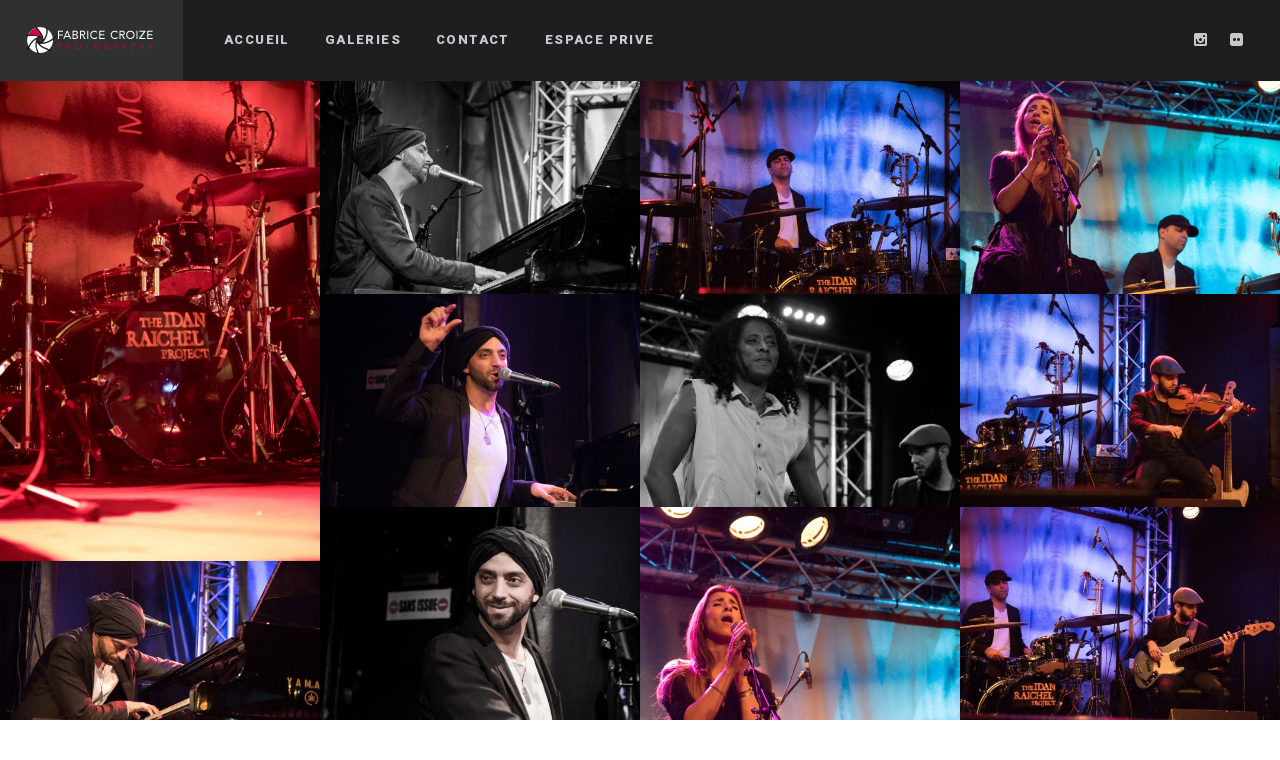

--- FILE ---
content_type: text/html; charset=UTF-8
request_url: http://www.fabricecroize.com/anonymes
body_size: 16541
content:
<!DOCTYPE html>
<html lang="fr-FR" class="fullscreen">
<head>
    <meta http-equiv="Content-Type" content="text/html; charset=UTF-8">
    <meta name="viewport" content="width=device-width, initial-scale=1, maximum-scale=1">    <link rel="shortcut icon" href="http://www.fabricecroize.com/wp-content/uploads/2016/07/favicon.png" type="image/x-icon">
    <link rel="apple-touch-icon" href="http://www.fabricecroize.com/wp-content/uploads/2016/07/appletouch57.png">
    <link rel="apple-touch-icon" sizes="72x72" href="http://www.fabricecroize.com/wp-content/uploads/2016/07/appletouch72.png">
    <link rel="apple-touch-icon" sizes="114x114" href="http://www.fabricecroize.com/wp-content/uploads/2016/07/appletouch114.png">
    <link rel="pingback" href="http://www.fabricecroize.com/xmlrpc.php">
    <script type="text/javascript">
        var gt3_ajaxurl = "http://www.fabricecroize.com/wp-admin/admin-ajax.php";
    </script>
    <title>Anonymes &#8211; Fabrice Croize Photography</title>
<meta name='robots' content='max-image-preview:large' />
	<style>img:is([sizes="auto" i], [sizes^="auto," i]) { contain-intrinsic-size: 3000px 1500px }</style>
	<link rel='dns-prefetch' href='//www.fabricecroize.com' />
<link rel='dns-prefetch' href='//stats.wp.com' />
<link rel='dns-prefetch' href='//fonts.googleapis.com' />
<link rel='dns-prefetch' href='//v0.wordpress.com' />
<link rel='preconnect' href='//i0.wp.com' />
<link rel="alternate" type="application/rss+xml" title="Fabrice Croize Photography &raquo; Flux" href="http://www.fabricecroize.com/feed" />
<link rel="alternate" type="application/rss+xml" title="Fabrice Croize Photography &raquo; Flux des commentaires" href="http://www.fabricecroize.com/comments/feed" />
		<!-- This site uses the Google Analytics by MonsterInsights plugin v9.11.1 - Using Analytics tracking - https://www.monsterinsights.com/ -->
							<script src="//www.googletagmanager.com/gtag/js?id=G-VZ806N1ENN"  data-cfasync="false" data-wpfc-render="false" type="text/javascript" async></script>
			<script data-cfasync="false" data-wpfc-render="false" type="text/javascript">
				var mi_version = '9.11.1';
				var mi_track_user = true;
				var mi_no_track_reason = '';
								var MonsterInsightsDefaultLocations = {"page_location":"http:\/\/www.fabricecroize.com\/anonymes\/"};
								if ( typeof MonsterInsightsPrivacyGuardFilter === 'function' ) {
					var MonsterInsightsLocations = (typeof MonsterInsightsExcludeQuery === 'object') ? MonsterInsightsPrivacyGuardFilter( MonsterInsightsExcludeQuery ) : MonsterInsightsPrivacyGuardFilter( MonsterInsightsDefaultLocations );
				} else {
					var MonsterInsightsLocations = (typeof MonsterInsightsExcludeQuery === 'object') ? MonsterInsightsExcludeQuery : MonsterInsightsDefaultLocations;
				}

								var disableStrs = [
										'ga-disable-G-VZ806N1ENN',
									];

				/* Function to detect opted out users */
				function __gtagTrackerIsOptedOut() {
					for (var index = 0; index < disableStrs.length; index++) {
						if (document.cookie.indexOf(disableStrs[index] + '=true') > -1) {
							return true;
						}
					}

					return false;
				}

				/* Disable tracking if the opt-out cookie exists. */
				if (__gtagTrackerIsOptedOut()) {
					for (var index = 0; index < disableStrs.length; index++) {
						window[disableStrs[index]] = true;
					}
				}

				/* Opt-out function */
				function __gtagTrackerOptout() {
					for (var index = 0; index < disableStrs.length; index++) {
						document.cookie = disableStrs[index] + '=true; expires=Thu, 31 Dec 2099 23:59:59 UTC; path=/';
						window[disableStrs[index]] = true;
					}
				}

				if ('undefined' === typeof gaOptout) {
					function gaOptout() {
						__gtagTrackerOptout();
					}
				}
								window.dataLayer = window.dataLayer || [];

				window.MonsterInsightsDualTracker = {
					helpers: {},
					trackers: {},
				};
				if (mi_track_user) {
					function __gtagDataLayer() {
						dataLayer.push(arguments);
					}

					function __gtagTracker(type, name, parameters) {
						if (!parameters) {
							parameters = {};
						}

						if (parameters.send_to) {
							__gtagDataLayer.apply(null, arguments);
							return;
						}

						if (type === 'event') {
														parameters.send_to = monsterinsights_frontend.v4_id;
							var hookName = name;
							if (typeof parameters['event_category'] !== 'undefined') {
								hookName = parameters['event_category'] + ':' + name;
							}

							if (typeof MonsterInsightsDualTracker.trackers[hookName] !== 'undefined') {
								MonsterInsightsDualTracker.trackers[hookName](parameters);
							} else {
								__gtagDataLayer('event', name, parameters);
							}
							
						} else {
							__gtagDataLayer.apply(null, arguments);
						}
					}

					__gtagTracker('js', new Date());
					__gtagTracker('set', {
						'developer_id.dZGIzZG': true,
											});
					if ( MonsterInsightsLocations.page_location ) {
						__gtagTracker('set', MonsterInsightsLocations);
					}
										__gtagTracker('config', 'G-VZ806N1ENN', {"forceSSL":"true"} );
										window.gtag = __gtagTracker;										(function () {
						/* https://developers.google.com/analytics/devguides/collection/analyticsjs/ */
						/* ga and __gaTracker compatibility shim. */
						var noopfn = function () {
							return null;
						};
						var newtracker = function () {
							return new Tracker();
						};
						var Tracker = function () {
							return null;
						};
						var p = Tracker.prototype;
						p.get = noopfn;
						p.set = noopfn;
						p.send = function () {
							var args = Array.prototype.slice.call(arguments);
							args.unshift('send');
							__gaTracker.apply(null, args);
						};
						var __gaTracker = function () {
							var len = arguments.length;
							if (len === 0) {
								return;
							}
							var f = arguments[len - 1];
							if (typeof f !== 'object' || f === null || typeof f.hitCallback !== 'function') {
								if ('send' === arguments[0]) {
									var hitConverted, hitObject = false, action;
									if ('event' === arguments[1]) {
										if ('undefined' !== typeof arguments[3]) {
											hitObject = {
												'eventAction': arguments[3],
												'eventCategory': arguments[2],
												'eventLabel': arguments[4],
												'value': arguments[5] ? arguments[5] : 1,
											}
										}
									}
									if ('pageview' === arguments[1]) {
										if ('undefined' !== typeof arguments[2]) {
											hitObject = {
												'eventAction': 'page_view',
												'page_path': arguments[2],
											}
										}
									}
									if (typeof arguments[2] === 'object') {
										hitObject = arguments[2];
									}
									if (typeof arguments[5] === 'object') {
										Object.assign(hitObject, arguments[5]);
									}
									if ('undefined' !== typeof arguments[1].hitType) {
										hitObject = arguments[1];
										if ('pageview' === hitObject.hitType) {
											hitObject.eventAction = 'page_view';
										}
									}
									if (hitObject) {
										action = 'timing' === arguments[1].hitType ? 'timing_complete' : hitObject.eventAction;
										hitConverted = mapArgs(hitObject);
										__gtagTracker('event', action, hitConverted);
									}
								}
								return;
							}

							function mapArgs(args) {
								var arg, hit = {};
								var gaMap = {
									'eventCategory': 'event_category',
									'eventAction': 'event_action',
									'eventLabel': 'event_label',
									'eventValue': 'event_value',
									'nonInteraction': 'non_interaction',
									'timingCategory': 'event_category',
									'timingVar': 'name',
									'timingValue': 'value',
									'timingLabel': 'event_label',
									'page': 'page_path',
									'location': 'page_location',
									'title': 'page_title',
									'referrer' : 'page_referrer',
								};
								for (arg in args) {
																		if (!(!args.hasOwnProperty(arg) || !gaMap.hasOwnProperty(arg))) {
										hit[gaMap[arg]] = args[arg];
									} else {
										hit[arg] = args[arg];
									}
								}
								return hit;
							}

							try {
								f.hitCallback();
							} catch (ex) {
							}
						};
						__gaTracker.create = newtracker;
						__gaTracker.getByName = newtracker;
						__gaTracker.getAll = function () {
							return [];
						};
						__gaTracker.remove = noopfn;
						__gaTracker.loaded = true;
						window['__gaTracker'] = __gaTracker;
					})();
									} else {
										console.log("");
					(function () {
						function __gtagTracker() {
							return null;
						}

						window['__gtagTracker'] = __gtagTracker;
						window['gtag'] = __gtagTracker;
					})();
									}
			</script>
							<!-- / Google Analytics by MonsterInsights -->
		<script type="text/javascript">
/* <![CDATA[ */
window._wpemojiSettings = {"baseUrl":"https:\/\/s.w.org\/images\/core\/emoji\/15.0.3\/72x72\/","ext":".png","svgUrl":"https:\/\/s.w.org\/images\/core\/emoji\/15.0.3\/svg\/","svgExt":".svg","source":{"concatemoji":"http:\/\/www.fabricecroize.com\/wp-includes\/js\/wp-emoji-release.min.js?ver=6.7.4"}};
/*! This file is auto-generated */
!function(i,n){var o,s,e;function c(e){try{var t={supportTests:e,timestamp:(new Date).valueOf()};sessionStorage.setItem(o,JSON.stringify(t))}catch(e){}}function p(e,t,n){e.clearRect(0,0,e.canvas.width,e.canvas.height),e.fillText(t,0,0);var t=new Uint32Array(e.getImageData(0,0,e.canvas.width,e.canvas.height).data),r=(e.clearRect(0,0,e.canvas.width,e.canvas.height),e.fillText(n,0,0),new Uint32Array(e.getImageData(0,0,e.canvas.width,e.canvas.height).data));return t.every(function(e,t){return e===r[t]})}function u(e,t,n){switch(t){case"flag":return n(e,"\ud83c\udff3\ufe0f\u200d\u26a7\ufe0f","\ud83c\udff3\ufe0f\u200b\u26a7\ufe0f")?!1:!n(e,"\ud83c\uddfa\ud83c\uddf3","\ud83c\uddfa\u200b\ud83c\uddf3")&&!n(e,"\ud83c\udff4\udb40\udc67\udb40\udc62\udb40\udc65\udb40\udc6e\udb40\udc67\udb40\udc7f","\ud83c\udff4\u200b\udb40\udc67\u200b\udb40\udc62\u200b\udb40\udc65\u200b\udb40\udc6e\u200b\udb40\udc67\u200b\udb40\udc7f");case"emoji":return!n(e,"\ud83d\udc26\u200d\u2b1b","\ud83d\udc26\u200b\u2b1b")}return!1}function f(e,t,n){var r="undefined"!=typeof WorkerGlobalScope&&self instanceof WorkerGlobalScope?new OffscreenCanvas(300,150):i.createElement("canvas"),a=r.getContext("2d",{willReadFrequently:!0}),o=(a.textBaseline="top",a.font="600 32px Arial",{});return e.forEach(function(e){o[e]=t(a,e,n)}),o}function t(e){var t=i.createElement("script");t.src=e,t.defer=!0,i.head.appendChild(t)}"undefined"!=typeof Promise&&(o="wpEmojiSettingsSupports",s=["flag","emoji"],n.supports={everything:!0,everythingExceptFlag:!0},e=new Promise(function(e){i.addEventListener("DOMContentLoaded",e,{once:!0})}),new Promise(function(t){var n=function(){try{var e=JSON.parse(sessionStorage.getItem(o));if("object"==typeof e&&"number"==typeof e.timestamp&&(new Date).valueOf()<e.timestamp+604800&&"object"==typeof e.supportTests)return e.supportTests}catch(e){}return null}();if(!n){if("undefined"!=typeof Worker&&"undefined"!=typeof OffscreenCanvas&&"undefined"!=typeof URL&&URL.createObjectURL&&"undefined"!=typeof Blob)try{var e="postMessage("+f.toString()+"("+[JSON.stringify(s),u.toString(),p.toString()].join(",")+"));",r=new Blob([e],{type:"text/javascript"}),a=new Worker(URL.createObjectURL(r),{name:"wpTestEmojiSupports"});return void(a.onmessage=function(e){c(n=e.data),a.terminate(),t(n)})}catch(e){}c(n=f(s,u,p))}t(n)}).then(function(e){for(var t in e)n.supports[t]=e[t],n.supports.everything=n.supports.everything&&n.supports[t],"flag"!==t&&(n.supports.everythingExceptFlag=n.supports.everythingExceptFlag&&n.supports[t]);n.supports.everythingExceptFlag=n.supports.everythingExceptFlag&&!n.supports.flag,n.DOMReady=!1,n.readyCallback=function(){n.DOMReady=!0}}).then(function(){return e}).then(function(){var e;n.supports.everything||(n.readyCallback(),(e=n.source||{}).concatemoji?t(e.concatemoji):e.wpemoji&&e.twemoji&&(t(e.twemoji),t(e.wpemoji)))}))}((window,document),window._wpemojiSettings);
/* ]]> */
</script>
<link rel='stylesheet' id='mailchimp_sf_main_css-css' href='http://www.fabricecroize.com/?mcsf_action=main_css&#038;ver=1.6.3' type='text/css' media='all' />
<style id='wp-emoji-styles-inline-css' type='text/css'>

	img.wp-smiley, img.emoji {
		display: inline !important;
		border: none !important;
		box-shadow: none !important;
		height: 1em !important;
		width: 1em !important;
		margin: 0 0.07em !important;
		vertical-align: -0.1em !important;
		background: none !important;
		padding: 0 !important;
	}
</style>
<link rel='stylesheet' id='wp-block-library-css' href='http://www.fabricecroize.com/wp-includes/css/dist/block-library/style.min.css?ver=6.7.4' type='text/css' media='all' />
<link rel='stylesheet' id='mediaelement-css' href='http://www.fabricecroize.com/wp-includes/js/mediaelement/mediaelementplayer-legacy.min.css?ver=4.2.17' type='text/css' media='all' />
<link rel='stylesheet' id='wp-mediaelement-css' href='http://www.fabricecroize.com/wp-includes/js/mediaelement/wp-mediaelement.min.css?ver=6.7.4' type='text/css' media='all' />
<style id='jetpack-sharing-buttons-style-inline-css' type='text/css'>
.jetpack-sharing-buttons__services-list{display:flex;flex-direction:row;flex-wrap:wrap;gap:0;list-style-type:none;margin:5px;padding:0}.jetpack-sharing-buttons__services-list.has-small-icon-size{font-size:12px}.jetpack-sharing-buttons__services-list.has-normal-icon-size{font-size:16px}.jetpack-sharing-buttons__services-list.has-large-icon-size{font-size:24px}.jetpack-sharing-buttons__services-list.has-huge-icon-size{font-size:36px}@media print{.jetpack-sharing-buttons__services-list{display:none!important}}.editor-styles-wrapper .wp-block-jetpack-sharing-buttons{gap:0;padding-inline-start:0}ul.jetpack-sharing-buttons__services-list.has-background{padding:1.25em 2.375em}
</style>
<style id='classic-theme-styles-inline-css' type='text/css'>
/*! This file is auto-generated */
.wp-block-button__link{color:#fff;background-color:#32373c;border-radius:9999px;box-shadow:none;text-decoration:none;padding:calc(.667em + 2px) calc(1.333em + 2px);font-size:1.125em}.wp-block-file__button{background:#32373c;color:#fff;text-decoration:none}
</style>
<style id='global-styles-inline-css' type='text/css'>
:root{--wp--preset--aspect-ratio--square: 1;--wp--preset--aspect-ratio--4-3: 4/3;--wp--preset--aspect-ratio--3-4: 3/4;--wp--preset--aspect-ratio--3-2: 3/2;--wp--preset--aspect-ratio--2-3: 2/3;--wp--preset--aspect-ratio--16-9: 16/9;--wp--preset--aspect-ratio--9-16: 9/16;--wp--preset--color--black: #000000;--wp--preset--color--cyan-bluish-gray: #abb8c3;--wp--preset--color--white: #ffffff;--wp--preset--color--pale-pink: #f78da7;--wp--preset--color--vivid-red: #cf2e2e;--wp--preset--color--luminous-vivid-orange: #ff6900;--wp--preset--color--luminous-vivid-amber: #fcb900;--wp--preset--color--light-green-cyan: #7bdcb5;--wp--preset--color--vivid-green-cyan: #00d084;--wp--preset--color--pale-cyan-blue: #8ed1fc;--wp--preset--color--vivid-cyan-blue: #0693e3;--wp--preset--color--vivid-purple: #9b51e0;--wp--preset--gradient--vivid-cyan-blue-to-vivid-purple: linear-gradient(135deg,rgba(6,147,227,1) 0%,rgb(155,81,224) 100%);--wp--preset--gradient--light-green-cyan-to-vivid-green-cyan: linear-gradient(135deg,rgb(122,220,180) 0%,rgb(0,208,130) 100%);--wp--preset--gradient--luminous-vivid-amber-to-luminous-vivid-orange: linear-gradient(135deg,rgba(252,185,0,1) 0%,rgba(255,105,0,1) 100%);--wp--preset--gradient--luminous-vivid-orange-to-vivid-red: linear-gradient(135deg,rgba(255,105,0,1) 0%,rgb(207,46,46) 100%);--wp--preset--gradient--very-light-gray-to-cyan-bluish-gray: linear-gradient(135deg,rgb(238,238,238) 0%,rgb(169,184,195) 100%);--wp--preset--gradient--cool-to-warm-spectrum: linear-gradient(135deg,rgb(74,234,220) 0%,rgb(151,120,209) 20%,rgb(207,42,186) 40%,rgb(238,44,130) 60%,rgb(251,105,98) 80%,rgb(254,248,76) 100%);--wp--preset--gradient--blush-light-purple: linear-gradient(135deg,rgb(255,206,236) 0%,rgb(152,150,240) 100%);--wp--preset--gradient--blush-bordeaux: linear-gradient(135deg,rgb(254,205,165) 0%,rgb(254,45,45) 50%,rgb(107,0,62) 100%);--wp--preset--gradient--luminous-dusk: linear-gradient(135deg,rgb(255,203,112) 0%,rgb(199,81,192) 50%,rgb(65,88,208) 100%);--wp--preset--gradient--pale-ocean: linear-gradient(135deg,rgb(255,245,203) 0%,rgb(182,227,212) 50%,rgb(51,167,181) 100%);--wp--preset--gradient--electric-grass: linear-gradient(135deg,rgb(202,248,128) 0%,rgb(113,206,126) 100%);--wp--preset--gradient--midnight: linear-gradient(135deg,rgb(2,3,129) 0%,rgb(40,116,252) 100%);--wp--preset--font-size--small: 13px;--wp--preset--font-size--medium: 20px;--wp--preset--font-size--large: 36px;--wp--preset--font-size--x-large: 42px;--wp--preset--spacing--20: 0.44rem;--wp--preset--spacing--30: 0.67rem;--wp--preset--spacing--40: 1rem;--wp--preset--spacing--50: 1.5rem;--wp--preset--spacing--60: 2.25rem;--wp--preset--spacing--70: 3.38rem;--wp--preset--spacing--80: 5.06rem;--wp--preset--shadow--natural: 6px 6px 9px rgba(0, 0, 0, 0.2);--wp--preset--shadow--deep: 12px 12px 50px rgba(0, 0, 0, 0.4);--wp--preset--shadow--sharp: 6px 6px 0px rgba(0, 0, 0, 0.2);--wp--preset--shadow--outlined: 6px 6px 0px -3px rgba(255, 255, 255, 1), 6px 6px rgba(0, 0, 0, 1);--wp--preset--shadow--crisp: 6px 6px 0px rgba(0, 0, 0, 1);}:where(.is-layout-flex){gap: 0.5em;}:where(.is-layout-grid){gap: 0.5em;}body .is-layout-flex{display: flex;}.is-layout-flex{flex-wrap: wrap;align-items: center;}.is-layout-flex > :is(*, div){margin: 0;}body .is-layout-grid{display: grid;}.is-layout-grid > :is(*, div){margin: 0;}:where(.wp-block-columns.is-layout-flex){gap: 2em;}:where(.wp-block-columns.is-layout-grid){gap: 2em;}:where(.wp-block-post-template.is-layout-flex){gap: 1.25em;}:where(.wp-block-post-template.is-layout-grid){gap: 1.25em;}.has-black-color{color: var(--wp--preset--color--black) !important;}.has-cyan-bluish-gray-color{color: var(--wp--preset--color--cyan-bluish-gray) !important;}.has-white-color{color: var(--wp--preset--color--white) !important;}.has-pale-pink-color{color: var(--wp--preset--color--pale-pink) !important;}.has-vivid-red-color{color: var(--wp--preset--color--vivid-red) !important;}.has-luminous-vivid-orange-color{color: var(--wp--preset--color--luminous-vivid-orange) !important;}.has-luminous-vivid-amber-color{color: var(--wp--preset--color--luminous-vivid-amber) !important;}.has-light-green-cyan-color{color: var(--wp--preset--color--light-green-cyan) !important;}.has-vivid-green-cyan-color{color: var(--wp--preset--color--vivid-green-cyan) !important;}.has-pale-cyan-blue-color{color: var(--wp--preset--color--pale-cyan-blue) !important;}.has-vivid-cyan-blue-color{color: var(--wp--preset--color--vivid-cyan-blue) !important;}.has-vivid-purple-color{color: var(--wp--preset--color--vivid-purple) !important;}.has-black-background-color{background-color: var(--wp--preset--color--black) !important;}.has-cyan-bluish-gray-background-color{background-color: var(--wp--preset--color--cyan-bluish-gray) !important;}.has-white-background-color{background-color: var(--wp--preset--color--white) !important;}.has-pale-pink-background-color{background-color: var(--wp--preset--color--pale-pink) !important;}.has-vivid-red-background-color{background-color: var(--wp--preset--color--vivid-red) !important;}.has-luminous-vivid-orange-background-color{background-color: var(--wp--preset--color--luminous-vivid-orange) !important;}.has-luminous-vivid-amber-background-color{background-color: var(--wp--preset--color--luminous-vivid-amber) !important;}.has-light-green-cyan-background-color{background-color: var(--wp--preset--color--light-green-cyan) !important;}.has-vivid-green-cyan-background-color{background-color: var(--wp--preset--color--vivid-green-cyan) !important;}.has-pale-cyan-blue-background-color{background-color: var(--wp--preset--color--pale-cyan-blue) !important;}.has-vivid-cyan-blue-background-color{background-color: var(--wp--preset--color--vivid-cyan-blue) !important;}.has-vivid-purple-background-color{background-color: var(--wp--preset--color--vivid-purple) !important;}.has-black-border-color{border-color: var(--wp--preset--color--black) !important;}.has-cyan-bluish-gray-border-color{border-color: var(--wp--preset--color--cyan-bluish-gray) !important;}.has-white-border-color{border-color: var(--wp--preset--color--white) !important;}.has-pale-pink-border-color{border-color: var(--wp--preset--color--pale-pink) !important;}.has-vivid-red-border-color{border-color: var(--wp--preset--color--vivid-red) !important;}.has-luminous-vivid-orange-border-color{border-color: var(--wp--preset--color--luminous-vivid-orange) !important;}.has-luminous-vivid-amber-border-color{border-color: var(--wp--preset--color--luminous-vivid-amber) !important;}.has-light-green-cyan-border-color{border-color: var(--wp--preset--color--light-green-cyan) !important;}.has-vivid-green-cyan-border-color{border-color: var(--wp--preset--color--vivid-green-cyan) !important;}.has-pale-cyan-blue-border-color{border-color: var(--wp--preset--color--pale-cyan-blue) !important;}.has-vivid-cyan-blue-border-color{border-color: var(--wp--preset--color--vivid-cyan-blue) !important;}.has-vivid-purple-border-color{border-color: var(--wp--preset--color--vivid-purple) !important;}.has-vivid-cyan-blue-to-vivid-purple-gradient-background{background: var(--wp--preset--gradient--vivid-cyan-blue-to-vivid-purple) !important;}.has-light-green-cyan-to-vivid-green-cyan-gradient-background{background: var(--wp--preset--gradient--light-green-cyan-to-vivid-green-cyan) !important;}.has-luminous-vivid-amber-to-luminous-vivid-orange-gradient-background{background: var(--wp--preset--gradient--luminous-vivid-amber-to-luminous-vivid-orange) !important;}.has-luminous-vivid-orange-to-vivid-red-gradient-background{background: var(--wp--preset--gradient--luminous-vivid-orange-to-vivid-red) !important;}.has-very-light-gray-to-cyan-bluish-gray-gradient-background{background: var(--wp--preset--gradient--very-light-gray-to-cyan-bluish-gray) !important;}.has-cool-to-warm-spectrum-gradient-background{background: var(--wp--preset--gradient--cool-to-warm-spectrum) !important;}.has-blush-light-purple-gradient-background{background: var(--wp--preset--gradient--blush-light-purple) !important;}.has-blush-bordeaux-gradient-background{background: var(--wp--preset--gradient--blush-bordeaux) !important;}.has-luminous-dusk-gradient-background{background: var(--wp--preset--gradient--luminous-dusk) !important;}.has-pale-ocean-gradient-background{background: var(--wp--preset--gradient--pale-ocean) !important;}.has-electric-grass-gradient-background{background: var(--wp--preset--gradient--electric-grass) !important;}.has-midnight-gradient-background{background: var(--wp--preset--gradient--midnight) !important;}.has-small-font-size{font-size: var(--wp--preset--font-size--small) !important;}.has-medium-font-size{font-size: var(--wp--preset--font-size--medium) !important;}.has-large-font-size{font-size: var(--wp--preset--font-size--large) !important;}.has-x-large-font-size{font-size: var(--wp--preset--font-size--x-large) !important;}
:where(.wp-block-post-template.is-layout-flex){gap: 1.25em;}:where(.wp-block-post-template.is-layout-grid){gap: 1.25em;}
:where(.wp-block-columns.is-layout-flex){gap: 2em;}:where(.wp-block-columns.is-layout-grid){gap: 2em;}
:root :where(.wp-block-pullquote){font-size: 1.5em;line-height: 1.6;}
</style>
<link rel='stylesheet' id='contact-form-7-css' href='http://www.fabricecroize.com/wp-content/plugins/contact-form-7/includes/css/styles.css?ver=6.1.4' type='text/css' media='all' />
<link rel='stylesheet' id='gt3_default_style-css' href='http://www.fabricecroize.com/wp-content/themes/soho/style.css?ver=6.7.4' type='text/css' media='all' />
<link rel='stylesheet' id='gt3_theme-css' href='http://www.fabricecroize.com/wp-content/themes/soho/css/theme.css?ver=6.7.4' type='text/css' media='all' />
<style id='gt3_theme-inline-css' type='text/css'>
/* SKIN COLORS */body,.preloader {background:#ffffff;}* {font-family:Roboto;}p, td, div,select,select[multiple="multiple"] option,input, textarea,.no_bg a,.widget_nav_menu ul li a,.widget_archive ul li a,.widget_pages ul li a,.widget_categories ul li a,.widget_recent_entries ul li a,.widget_meta ul li a,.widget_posts .post_title {color:#7e7f81;font-weight:400;}.shortcode_iconbox p {color:#7e7f81!important;}h1, h2, h3, h4, h5, h6,h1 span, h2 span, h3 span, h4 span, h5 span, h6 span,h1 small, h2 small, h3 small, h4 small, h5 small, h6 small,h1 a, h2 a, h3 a, h4 a, h5 a, h6 a,.shortcode_iconbox a:hover .iconbox_title,.pp_title {color:#3f4041;}.iconbox_title {color:#3f4041!important;}.logo {background-color:#2e3032;}header.main_header {background-color:#1d1e1f;}ul.mobile_menu a,ul.mobile_menu a span,.mobile_menu li.menu-item-has-children > a:after {color:#c7cacc;}header.main_header ul.menu > li > a {color:#c7cacc;font-weight: 900;font-size: 13pxpx;line-height: 15pxpx;}.main_header nav ul.menu > li.current-menu-ancestor > a,.main_header nav ul.menu > li.current-menu-item > a,.main_header nav ul.menu > li.current-menu-parent > a,ul.mobile_menu li.current-menu-ancestor > a,ul.mobile_menu li.current-menu-item > a,ul.mobile_menu li.current-menu-parent > a,ul.mobile_menu li.current-menu-ancestor > a span,ul.mobile_menu li.current-menu-item > a span,ul.mobile_menu li.current-menu-parent > a span,.mobile_menu li.current-menu-parent.menu-item-has-children > a:after,.mobile_menu li.current-menu-item.menu-item-has-children > a:after,.mobile_menu li.current-menu-ancestor.menu-item-has-children > a:after {color:#616364;}.main_header nav ul.sub-menu,.main_header nav ul.sub-menu li ul.sub-menu li ul.sub-menu {background-color:#2e3032;}.main_header nav ul.sub-menu li ul.sub-menu {background-color:#1d1e1f;}.main_header nav ul.sub-menu li > a,.main_header nav ul.sub-menu li ul.sub-menu li ul.sub-menu li > a {color:#c8c9cc;font-size: 12pxpx;line-height: 14pxpx;}.main_header nav ul.sub-menu li ul.sub-menu li > a {color:#a1a2a4;}.main_header nav ul.sub-menu li > a:before,.main_header nav ul.sub-menu li ul.sub-menu li ul.sub-menu li > a:before {background-color:#45484a;}.main_header nav ul.sub-menu li ul.sub-menu li > a:before {background-color:#45484a;}footer.main_footer {background-color:#1d1e1f;}.phone,.copyright,.back404 a,.back404 a:hover {color:#c7cacc;}.left-sidebar-block:before,.right-sidebar-block:before {background:#e4e7e9;}/*Fonts Families and Sizes*/p, td, div,input,select[multiple="multiple"] option,select {font-family:Roboto;font-weight:400;}.fs_descr {font-family:Roboto!important;}a:hover {color:#7e7f81;font-weight:400;}.main_header nav ul.menu li a,.main_header nav ul.menu li span,ul.mobile_menu li a,ul.mobile_menu li span,.filter_toggler {font-family: Roboto;font-size: 13px;line-height: 15px;}p, td, div,blockquote p,input,input[type="text"],input[type="email"],input[type="password"],select,select[multiple="multiple"] option,textarea {font-size:12px;line-height:22px;}select option {background:#ffffff;}.main_header nav ul.menu > li > a,ul.mobile_menu > li > a {font-size:13px;line-height: 15px;}.main_header nav ul.menu > li > a:before,ul.mobile_menu > li > a:before {line-height: 15px;}h1, h2, h3, h4, h5, h6,h1 span, h2 span, h3 span, h4 span, h5 span, h6 span,h1 small, h2 small, h3 small, h4 small, h5 small, h6 small,h1 a, h2 a, h3 a, h4 a, h5 a, h6 a {font-family: Roboto;-moz-osx-font-smoothing:grayscale;-webkit-font-smoothing:antialiased;padding:0;}blockquote.shortcode_blockquote.type3:before,blockquote.shortcode_blockquote.type4:before,blockquote.shortcode_blockquote.type5:before,.shortcode_tab_item_title,input[type="button"],input[type="reset"],input[type="submit"],.search404.search_form .search_button {font-family: Roboto;-moz-osx-font-smoothing:grayscale;-webkit-font-smoothing:antialiased;}.dropcap,.easyPieChart,.easyPieChart span,.shortcode_button,.shortcode_button:hover,.load_more_works,.load_more_works:hover,.share_toggle,.share_toggle:hover,.countdown-amount,.countdown-period,.notify_shortcode input[type="submit"] {font-family: Roboto;font-weight:900;-moz-osx-font-smoothing:grayscale;-webkit-font-smoothing:antialiased;}.sidebar_header {font-family:;}.box_date span,.countdown-row .countdown-section:before,.countdown-amount,.countdown-period {font-family: Roboto;-moz-osx-font-smoothing:grayscale;-webkit-font-smoothing:antialiased;}a.shortcode_button,.chart.easyPieChart,.chart.easyPieChart span,input[type="button"],input[type="reset"],input[type="submit"],.search404 .search_button {font-family: Roboto;-moz-osx-font-smoothing:grayscale;-webkit-font-smoothing:antialiased;}h1, h2, h3, h4, h5, h6,h1 span, h2 span, h3 span, h4 span, h5 span, h6 span,h1 a, h2 a, h3 a, h4 a, h5 a, h6 a,h1 a:hover, h2 a:hover, h3 a:hover, h4 a:hover, h5 a:hover, h6 a:hover {font-weight:900;-moz-osx-font-smoothing:grayscale;-webkit-font-smoothing:antialiased;}input[type="button"],input[type="reset"],input[type="submit"],.search404 .search_button {font-weight:900;-moz-osx-font-smoothing:grayscale;-webkit-font-smoothing:antialiased;}input[type="button"],input[type="reset"],input[type="submit"] {-moz-osx-font-smoothing:grayscale;-webkit-font-smoothing:antialiased;}h1, h1 span, h1 a, h3.promo_title {font-size:22px;line-height:24px;}h2, h2 span, h2 a {font-size:20px;line-height:22px;}h3, h3 span, h3 a {font-size:18px;line-height:20px;}h4, h4 span, h4 a,h3.comment-reply-title,h3.comment-reply-title a {font-size:16px;line-height:18px;}h5, h5 span, h5 a {font-size:14px;line-height:16px;}h6, h6 span, h6 a,.comment_info h6:after {font-size:12px;line-height:14px;}/* CSS HERE */::selection {background:#d60248;}::-moz-selection {background:#d60248;}.main_header nav ul.sub-menu li.current-menu-item > a,.main_header nav ul.sub-menu li.current-menu-parent > a,.main_header nav ul.sub-menu li.current-menu-ancestor > a,.main_header nav ul.sub-menu li.current_page_item > a{color:#d60248!important;}.main_header nav ul li:hover > a,.main_header nav ul.sub-menu li.current-menu-item:hover > a,.main_header nav ul.sub-menu li.current-menu-parent:hover > a,.main_header nav ul.sub-menu li.current-menu-ancestor:hover > a,.main_header nav ul.sub-menu li.current_page_item:hover > a{color:#d60248!important;}a,blockquote.shortcode_blockquote.type5:before,.dropcap.type2,.dropcap.type5,.widget_nav_menu ul li a:hover,.widget_archive ul li a:hover,.widget_pages ul li a:hover,.widget_categories ul li a:hover,.widget_recent_entries ul li a:hover,.widget_meta ul li a:hover,.widget_posts .post_title:hover,.shortcode_iconbox a:hover .iconbox_title,.shortcode_iconbox a:hover .iconbox_body,.shortcode_iconbox a:hover .iconbox_body p,.shortcode_iconbox a:hover .ico i,.featured_items_title h5 a:hover,.optionset li a:hover,.portfolio_dscr_top h3 a:hover,.portfolio_block h5 a:hover,.blogpost_title a:hover,select[multiple="multiple"] option:focus,input[type="date"]:focus,input[type="tel"]:focus,input[type="text"]:focus,input[type="email"]:focus,input[type="password"]:focus,textarea:focus,.author_name a:hover,.header_filter .optionset li.selected a,.filter_toggler:hover,ol li:before,ul li:before,.count_title,.count_title h1,.no_bg a:hover,.pp_title span {color:#d60248;}input[type="date"]:focus::-webkit-input-placeholder,input[type="tel"]:focus::-webkit-input-placeholder,input[type="text"]:focus::-webkit-input-placeholder,input[type="email"]:focus::-webkit-input-placeholder,input[type="password"]:focus::-webkit-input-placeholder,textarea:focus::-webkit-input-placeholder {color:#d60248;-webkit-font-smoothing: antialiased;}input[type="date"]:focus::-moz-placeholder,input[type="tel"]:focus::-moz-placeholder,input[type="text"]:focus::-moz-placeholder,input[type="email"]:focus::-moz-placeholder,input[type="password"]:focus::-moz-placeholder,textarea:focus::-moz-placeholder {color:#d60248;opacity: 1;-moz-osx-font-smoothing: grayscale;}input[type="text"]:focus:-ms-input-placeholder {color:#d60248;}input[type="email"]:focus:-ms-input-placeholder {color:#d60248;}input[type="password"]:focus:-ms-input-placeholder {color:#d60248;}textarea:focus:-ms-input-placeholder {color:#d60248;}.widget_posts .post_title:hover,.shortcode_iconbox a:hover .ico i,.module_team .team_title a:hover,.price_item.most_popular .item_cost_wrapper h3,.price_item.most_popular .item_cost_wrapper h5,.wrapper404 h1 span,.optionset li.selected a,.bc_title a:hover,.widget_nav_menu ul li a:hover,.widget_archive ul li a:hover,.widget_pages ul li a:hover,.widget_categories ul li a:hover,.widget_recent_entries ul li a:hover,.widget_meta ul li a:hover,.widget_posts .post_title:hover {color:#d60248;}.featured_item_footer .gallery_likes:hover span,.featured_item_footer .gallery_likes:hover i,.featured_item_footer .morelink:hover,.module_team a.teamlink:hover,.preview_likes,.preview_likes i {color:#d60248!important;}.highlighted_colored,.shortcode_button.btn_type5,.box_date .box_month,.preloader:after,.price_item .price_item_btn a:hover,.shortcode_button.btn_type1:hover,.title:before,#reply-title:before,.postcomment:before,.featured_items_title h5:before,.module_team h5:before,.price_item.most_popular .price_item_title,.search404 .search_button,.portfolio_dscr_top h3:before,.bc_likes:hover,.pagerblock li a:hover,input[type="button"],input[type="reset"],input[type="submit"],.share_toggle:hover,.notify_shortcode input[type="submit"],.title_square h1:before,.title_square h2:before,.title_square h3:before,.title_square h4:before,.title_square h5:before,.title_square h6:before,.blogpost_user_meta h5:before {background-color:#d60248;}#mc_signup_submit:hover,.pp_wrapper input[type="submit"]:hover,.search_button:hover,.blog_post_preview .blogpost_title:before {background-color:#d60248!important;}blockquote.shortcode_blockquote.type5 .blockquote_wrapper,.widget_tag_cloud a:hover,.fs_blog_top,.simple-post-top,.widget_search .search_form,.module_cont hr.type3,blockquote.shortcode_blockquote.type2,.iconbox_wrapper .ico,.promoblock_wrapper {border-color:#d60248;}.bc_likes:hover:after {border-color: transparent transparent transparent #d60248;}/* Woocommerce CSS */nav.woocommerce-pagination ul.page-numbers li a:hover {background:#d60248;}.woocommerce select {font-family:"Roboto";}.woocommerce_container ul.products li.product h3,.woocommerce ul.products li.product h3,.woocommerce-result-count {color:#3f4041;}.woocommerce_container ul.products li.product h3:hover,.woocommerce ul.products li.product h3:hover {color: #d60248 !important;}.woocommerce_container ul.products li.product h3:before,.woocommerce ul.products li.product h3:before {background:#d60248;}.woocommerce .woocommerce_container ul.products li.product .product_meta .posted_in a:hover,.woocommerce .woocommerce_container .upsells.products ul li.product .product_meta .posted_in a:hover,.woocommerce ul.products li.product .product_meta .posted_in a:hover,.woocommerce .upsells.products ul li.product .product_meta .posted_in a:hover,.woocommerce_container ul.products li.product a.button:hover,.woocommerce ul.products li.product a.button:hover {color: #d60248 !important;}.woo_wrap .widget_shopping_cart .total span,.main_container .widget_shopping_cart .total span {color:#d60248;}.woo_wrap ul.cart_list li a:hover, .woo_wrap ul.product_list_widget li a:hover,.woocommerce ul.product_list_widget li a:hover {color: #d60248 !important;}.widget_product_categories a:hover,.widget_product_categories li.current-cat a,.widget_login .pagenav a:hover,.woocommerce-page .widget_nav_menu ul li a:hover,.widget_layered_nav li:hover, .widget_layered_nav li.chosen,.widget_layered_nav li:hover a, .widget_layered_nav li.chosen a,.woocommerce .widget_layered_nav ul li.chosen a,.woocommerce-page .widget_layered_nav ul li.chosen a {color:#d60248 !important;}.woocommerce a.button,.woocommerce button.button,.woocommerce input.button,.woocommerce #respond input#submit,.woocommerce #content input.button,.woocommerce a.edit,.woocommerce #commentform #submit,.woocommerce-page input.button,.woocommerce .wrapper input[type="reset"],.woocommerce .wrapper input[type="submit"] {font-family: "Roboto";-moz-osx-font-smoothing:grayscale;-webkit-font-smoothing:antialiased;}.woocommerce #commentform #submit,.woocommerce #respond input#submit,.woocommerce form.login input.button,.woocommerce form.lost_reset_password input.button,.return-to-shop a.button,#payment input.button,.woocommerce p input.button,.woocommerce p button.button,.woocommerce a.button,.woocommerce button.button,.woocommerce input.button,.woocommerce #content input.button,.woocommerce a.edit,.woocommerce-page input.button,.woocommerce .wrapper input[type="reset"],.woocommerce .wrapper input[type="submit"],.woocommerce .checkout_coupon p input.button,.woocommerce .checkout_coupon p button.button,.woocommerce .woocommerce-shipping-calculator p button.button {background:#d60248 !important;}.woo_wrap .price_label span {color:#d60248;}.woo_wrap .price_label span.to:before {color:#d60248;}.woocommerce-review-link:hover {color:#d60248;}.woocommerce_container h1.product_title:before {background:#d60248;}.summary del,.summary del .amount,.woocommerce .summary .price span.from {color:#3f4041 !important;}div.product .summary .amount,div.product .summary ins,div.product .summary ins .amount {color:#d60248;}.summary .product_meta span a:hover {color:#d60248 !important;}.woocommerce_container ul.products li.product a.add_to_cart_button.loading,.woocommerce ul.products li.product a.add_to_cart_button.loading {color:#d60248 !important;}.woocommerce div.product .woocommerce-tabs .panel,.woocommerce #content div.product .woocommerce-tabs .panel,.woocommerce div.product .woocommerce-tabs .panel p,.woocommerce #content div.product .woocommerce-tabs .panel p,.woocommerce .chosen-container .chosen-drop {color:#7e7f81;}.woocommerce div.product .woocommerce-tabs .panel a:hover,.woocommerce #content div.product .woocommerce-tabs .panel a:hover {color:#7e7f81 !important;}.woocommerce div.product .woocommerce-tabs .panel h2,.woocommerce #content div.product .woocommerce-tabs .panel h2,.woocommerce .woocommerce-tabs #reviews #reply-title,.woocommerce .chosen-container-single .chosen-search input[type="text"] {color:#3f4041 !important;}.woocommerce-page .widget_shopping_cart .empty {color:#7e7f81 !important;}.woocommerce-page .related.products h2:before,.woocommerce-page .upsells.products h2:before,.woocommerce-page .contentarea h2:before,.woocommerce-page .contentarea h3:before,.woocommerce header.title h2:before,.woocommerce header.title h3:before {background:#d60248;}.woocommerce #payment div.payment_box,.woocommerce .chzn-container-single .chzn-single,.woocommerce .chosen-container-single .chosen-single {color:#7e7f81 !important;}.woocommerce select,.shop_table .product-name,.shop_table .product-name a,.shop_table .product-price .amount {color:#7e7f81;}.shop_table .product-name a:hover,.shop_table .product-subtotal .amount {color:#d60248;}mark {background:#d60248;}.woocommerce-result-count,.woocommerce .woocommerce_container ul.products li.product .product_meta .posted_in a,.woocommerce .woocommerce_container .upsells.products ul li.product .product_meta .posted_in a,.woocommerce ul.products li.product .product_meta .posted_in a,.woocommerce .upsells.products ul li.product .product_meta .posted_in a,.woocommerce .woocommerce_container ul.products li.product .price,.woocommerce .woocommerce_container .upsells.products ul li.product .price,.woocommerce ul.products li.product .price,.woocommerce .upsells.products ul li.product .price,.woocommerce .woocommerce_container ul.products li.product .price ins,.woocommerce .woocommerce_container .upsells.products ul li.product .price ins,.woocommerce ul.products li.product .price ins,.woocommerce .upsells.products ul li.product .price ins,.widget_product_tag_cloud a,.woo_wrap ul.cart_list li a, .woo_wrap ul.product_list_widget li a,.main_container ul.cart_list li a, .woo_wrap ul.product_list_widget li a,.woocommerce ul.product_list_widget li a,.woocommerce-page .widget_shopping_cart .empty,.woo_wrap .widget_shopping_cart .total.main_container .widget_shopping_cart .total,.woocommerce ul.cart_list li dl dt,.woocommerce ul.product_list_widget li dl dt,.woocommerce ul.cart_list li dl dd,.woocommerce ul.product_list_widget li dl dd,.widget_product_categories a,.widget_login .pagenav a,.widget_product_categories a,.widget_login .pagenav a,.woo_wrap .price_label span.to:before,.widget_price_filter .ui-slider .ui-slider-handle:before,.woocommerce .woocommerce_message, .woocommerce .woocommerce_error, .woocommerce .woocommerce_info,.woocommerce .woocommerce-message, .woocommerce .woocommerce-error, .woocommerce .woocommerce-info,.woocommerce .quantity input.qty,.woocommerce #content .quantity input.qty,.summary .product_meta span a,.summary .product_meta span.tagged_as a,.woocommerce table.shop_attributes th,.woocommerce table.shop_attributes td,.woocommerce form .form-row input.input-text,.woocommerce form .form-row textarea,.woocommerce #coupon_code,.woocommerce strong span.amount,.woocommerce table.shop_table th,.woocommerce table.shop_table td,.order_table_item strong,.woocommerce .order_details li strong,.woocommerce-page .order_details li strong,.woocommerce .cart_totals th,.woocommerce .cart_totals th strong,.woocommerce select,.woo_wrap .quantity,.woo_wrap .quantity .amount,.main_container .quantity,.main_container .quantity .amount,.woo_wrap .widget_shopping_cart .total strong,.main_container .widget_shopping_cart .total strong,.widget_layered_nav li,.widget_layered_nav li a,.woocommerce .woocommerce_message a,.woocommerce .woocommerce_error a,.woocommerce .woocommerce_info a,.woocommerce .woocommerce-message a,.woocommerce .woocommerce-error a,.woocommerce .woocommerce-info a,.woocommerce-review-link,.woocommerce table.shop_attributes th,.woocommerce .lost_password,.woocommerce .cart_totals tr th, .woocommerce .cart_totals tr td {font-weight:400;}.woocommerce_container ul.products li.product a.button,.woocommerce ul.products li.product a.button,.variations td label,.woocommerce .right-sidebar-block a.button,.woocommerce .right-sidebar-block button.button,.woocommerce .left-sidebar-block a.button,.woocommerce .left-sidebar-block button.button,.woocommerce-page .right-sidebar-block a.button,.woocommerce-page .right-sidebar-block button.button,.woocommerce-page .left-sidebar-block a.button,.woocommerce-page .left-sidebar-block button.button,.widget_shopping_cart a.button,.woocommerce label.checkbox,.calculated_shipping .order-total th,.calculated_shipping .order-total td .amount,.shop_table .product-name,.shop_table .product-name a,.shop_table .product-subtotal .amount,.shop_table .product-price .amount,.shop_table .product-name dl.variation dt,.shop_table .product-name dl.variation dd,.woocommerce .woocommerce-tabs #reviews #comments ol.commentlist li .comment-text .meta strong,.woocommerce .woocommerce-tabs #reviews #comments ol.commentlist li .comment-text .meta time,.woocommerce .shop_table.cart .actions .button,.woocommerce table.shop_table tfoot td,.woocommerce table.shop_table th,.product-name strong,.shipping-calculator-button {font-weight:400 !important;}.woocommerce .cart-collaterals .order-total .amount {color:#3f4041;}input[type="search"]:focus,input[type="number"]:focus {color:#d60248;}input[type="search"]:focus::-webkit-input-placeholder,input[type="number"]:focus::-webkit-input-placeholder {color:#d60248;-webkit-font-smoothing: antialiased;}input[type="search"]:focus::-moz-placeholder,input[type="number"]:focus::-moz-placeholder,textarea:focus::-moz-placeholder {color:#d60248;opacity: 1;-moz-osx-font-smoothing: grayscale;}input[type="search"]:focus:-ms-input-placeholder {color:#d60248;}input[type="number"]:focus:-ms-input-placeholder {color:#d60248;}.woocommerce .order_details li strong,.woocommerce-page .order_details li strong,.woocommerce table.shop_table thead th {color:#3f4041 !important;}#ship-to-different-address {color:#7e7f81;}.select2-container .select2-choice,.select2-container .select2-choice:hover,.select2-container .select2-choice span,.select2-container .select2-choice:hover span {color:#7e7f81 !important;font-weight:400 !important;}.header_cart_content a:hover {color:#d60248;}
</style>
<link rel='stylesheet' id='gt3_responsive-css' href='http://www.fabricecroize.com/wp-content/themes/soho/css/responsive.css?ver=6.7.4' type='text/css' media='all' />
<link rel='stylesheet' id='AllFonts-css' href='http://fonts.googleapis.com/css?family=Roboto%3A300%2C400%7CRoboto%3A900%7CRoboto%3A300%2C900&#038;ver=6.7.4' type='text/css' media='all' />
<link rel='stylesheet' id='newsletter-css' href='http://www.fabricecroize.com/wp-content/plugins/newsletter/style.css?ver=8.7.5' type='text/css' media='all' />
<script type="text/javascript" src="http://www.fabricecroize.com/wp-content/plugins/google-analytics-for-wordpress/assets/js/frontend-gtag.min.js?ver=9.11.1" id="monsterinsights-frontend-script-js" async="async" data-wp-strategy="async"></script>
<script data-cfasync="false" data-wpfc-render="false" type="text/javascript" id='monsterinsights-frontend-script-js-extra'>/* <![CDATA[ */
var monsterinsights_frontend = {"js_events_tracking":"true","download_extensions":"doc,pdf,ppt,zip,xls,docx,pptx,xlsx","inbound_paths":"[]","home_url":"http:\/\/www.fabricecroize.com","hash_tracking":"false","v4_id":"G-VZ806N1ENN"};/* ]]> */
</script>
<script type="text/javascript" src="http://www.fabricecroize.com/wp-includes/js/jquery/jquery.min.js?ver=3.7.1" id="jquery-core-js"></script>
<script type="text/javascript" src="http://www.fabricecroize.com/wp-includes/js/jquery/jquery-migrate.min.js?ver=3.4.1" id="jquery-migrate-js"></script>
<link rel="https://api.w.org/" href="http://www.fabricecroize.com/wp-json/" /><link rel="alternate" title="JSON" type="application/json" href="http://www.fabricecroize.com/wp-json/wp/v2/pages/183" /><link rel="EditURI" type="application/rsd+xml" title="RSD" href="http://www.fabricecroize.com/xmlrpc.php?rsd" />
<meta name="generator" content="WordPress 6.7.4" />
<link rel="canonical" href="http://www.fabricecroize.com/anonymes" />
<link rel='shortlink' href='http://www.fabricecroize.com/?p=183' />
<link rel="alternate" title="oEmbed (JSON)" type="application/json+oembed" href="http://www.fabricecroize.com/wp-json/oembed/1.0/embed?url=http%3A%2F%2Fwww.fabricecroize.com%2Fanonymes" />
<link rel="alternate" title="oEmbed (XML)" type="text/xml+oembed" href="http://www.fabricecroize.com/wp-json/oembed/1.0/embed?url=http%3A%2F%2Fwww.fabricecroize.com%2Fanonymes&#038;format=xml" />
<style type="text/css">
			.aiovg-player {
				display: block;
				position: relative;
				padding-bottom: 56.25%;
				width: 100%;
				height: 0;	
				overflow: hidden;
			}
			
			.aiovg-player iframe,
			.aiovg-player .video-js,
			.aiovg-player .plyr {
				--plyr-color-main: #00b2ff;
				position: absolute;
				inset: 0;	
				margin: 0;
				padding: 0;
				width: 100%;
				height: 100%;
			}
		</style>	<style>img#wpstats{display:none}</style>
		<script>var soho_var = true;</script>
<!-- Jetpack Open Graph Tags -->
<meta property="og:type" content="article" />
<meta property="og:title" content="Anonymes" />
<meta property="og:url" content="http://www.fabricecroize.com/anonymes" />
<meta property="og:description" content="Voir l&rsquo;article pour en savoir plus." />
<meta property="article:published_time" content="2016-09-14T08:46:39+00:00" />
<meta property="article:modified_time" content="2016-09-14T08:46:39+00:00" />
<meta property="og:site_name" content="Fabrice Croize Photography" />
<meta property="og:image" content="https://s0.wp.com/i/blank.jpg" />
<meta property="og:image:alt" content="" />
<meta property="og:locale" content="fr_FR" />
<meta name="twitter:text:title" content="Anonymes" />
<meta name="twitter:card" content="summary" />
<meta name="twitter:description" content="Voir l&rsquo;article pour en savoir plus." />

<!-- End Jetpack Open Graph Tags -->
</head>

<body class="page-template page-template-page-gallery-masonry page-template-page-gallery-masonry-php page page-id-183 page_with_custom_background_image">
	<div class="psevdo_header"></div>    <header class="main_header fixed_header">
        <div class="header_wrapper">
            <a href="http://www.fabricecroize.com/" class="logo"><img src="http://www.fabricecroize.com/wp-content/uploads/2016/07/logo130-1.png" alt="Logo"  width="130" height="30" class="logo_def"><img src="http://www.fabricecroize.com/wp-content/uploads/2016/07/logo260-3.png" alt="Logo" width="130" height="30" class="logo_retina"></a>
            <nav>
                <div class="menu-menu-1-container"><ul id="menu-menu-1" class="menu"><li id="menu-item-163" class="menu-item menu-item-type-post_type menu-item-object-page menu-item-163 parent-menu-1"><a href="http://www.fabricecroize.com/accueil-2"><span><i  class="menu-item menu-item-type-post_type menu-item-object-page menu-item-163 parent-menu-1"></i>ACCUEIL</span></a></li>
<li id="menu-item-18" class="menu-item menu-item-type-taxonomy menu-item-object-category menu-item-has-children menu-item-18 parent-menu-2"><a href="http://www.fabricecroize.com/category/galeries"><span><i  class="menu-item menu-item-type-taxonomy menu-item-object-category menu-item-has-children menu-item-18 parent-menu-2"></i>GALERIES</span></a>
<ul class="sub-menu">
	<li id="menu-item-51" class="menu-item menu-item-type-post_type menu-item-object-page menu-item-51"><a href="http://www.fabricecroize.com/villes-du-monde"><span><i  class="menu-item menu-item-type-post_type menu-item-object-page menu-item-51"></i>VILLES DU MONDE</span></a></li>
	<li id="menu-item-1492" class="menu-item menu-item-type-post_type menu-item-object-page menu-item-1492"><a href="http://www.fabricecroize.com/evenements-familiaux"><span><i  class="menu-item menu-item-type-post_type menu-item-object-page menu-item-1492"></i>EVENEMENTS FAMILIAUX</span></a></li>
	<li id="menu-item-47" class="menu-item menu-item-type-post_type menu-item-object-page menu-item-47"><a href="http://www.fabricecroize.com/concerts-spectacles"><span><i  class="menu-item menu-item-type-post_type menu-item-object-page menu-item-47"></i>CONCERTS &#038; SPECTACLES</span></a></li>
	<li id="menu-item-48" class="menu-item menu-item-type-post_type menu-item-object-page menu-item-48"><a href="http://www.fabricecroize.com/corporate-reportages"><span><i  class="menu-item menu-item-type-post_type menu-item-object-page menu-item-48"></i>CORPORATE &#038; REPORTAGES</span></a></li>
	<li id="menu-item-50" class="menu-item menu-item-type-post_type menu-item-object-page menu-item-50"><a href="http://www.fabricecroize.com/projets"><span><i  class="menu-item menu-item-type-post_type menu-item-object-page menu-item-50"></i>PROJETS</span></a></li>
</ul>
</li>
<li id="menu-item-145" class="menu-item menu-item-type-post_type menu-item-object-page menu-item-145 parent-menu-3"><a href="http://www.fabricecroize.com/contact"><span><i  class="menu-item menu-item-type-post_type menu-item-object-page menu-item-145 parent-menu-3"></i>CONTACT</span></a></li>
<li id="menu-item-214" class="menu-item menu-item-type-post_type menu-item-object-page menu-item-214 parent-menu-4"><a href="http://www.fabricecroize.com/espace-prive"><span><i  class="menu-item menu-item-type-post_type menu-item-object-page menu-item-214 parent-menu-4"></i>ESPACE PRIVE</span></a></li>
</ul></div>            </nav>

            <div class="socials">
                <ul class='socials_list'><li><a class='ico_social_instagram' target='_blank' href='http://instagram.com/fablefab2013' title='Instagram'></a></li><li><a class='ico_social_flickr' target='_blank' href='https://www.flickr.com/photos/fabricecroize/' title='Flickr'></a></li></ul>            </div>
                        <div class="phone"></div>
            <!-- WPML Code Start -->
                        <!-- WPML Code End -->
            <div class="clear"></div>
		<div class="clear"></div>
        </div><!-- Header Wrapper -->
	</header>
    <div class="fullscreen_block fullscreen_portfolio without_padding">
        <style>
			.fs_filter .optionset a,
			.load_more_works {
				color:#;
			}
			.load_more_works span:before,
			.load_more_works span:after {
				background:#;
			}
			.optionset li:before {
				color:#;
			}
			.optionset li.selected a,
			.optionset li a:hover,
			.load_more_works:hover {
				color:#;
			}
			.load_more_works:hover span:before,
			.load_more_works:hover span:after {
				background:#;
			}
			.fw-portPreview {
				padding:0 0px 0px 0;
			}
		</style>
	    <div class="fs_blog_module is_masonry fw_port_module2" style="padding-top:0px; margin-left:0px;">
						                        <div class="blogpost_preview_fw post-28 gallery type-gallery status-publish has-post-thumbnail hentry gallerycat-concerts-spectacles">

					<div class="fw-portPreview">
                        <div class="img_block wrapped_img fs_port_item gallery_item_wrapper">
									<a class="featured_ico_link swipebox" rel="gallery-masonry" href="http://www.fabricecroize.com/wp-content/uploads/2016/09/IMG_4369.jpg" title="">							</a>
                            <img width="540" height="" src="http://www.fabricecroize.com/wp-content/uploads/2016/09/IMG_4369-540x810.jpg" alt="" />
                            <div class="gallery_fadder"></div>
                            <span class="featured_items_ico"></span>
                        </div>
                    </div>
                </div>
						                        <div class="blogpost_preview_fw post-28 gallery type-gallery status-publish has-post-thumbnail hentry gallerycat-concerts-spectacles">

					<div class="fw-portPreview">
                        <div class="img_block wrapped_img fs_port_item gallery_item_wrapper">
									<a class="featured_ico_link swipebox" rel="gallery-masonry" href="http://www.fabricecroize.com/wp-content/uploads/2016/09/IMG_4381.jpg" title="">							</a>
                            <img width="540" height="" src="http://www.fabricecroize.com/wp-content/uploads/2016/09/IMG_4381-540x360.jpg" alt="" />
                            <div class="gallery_fadder"></div>
                            <span class="featured_items_ico"></span>
                        </div>
                    </div>
                </div>
						                        <div class="blogpost_preview_fw post-28 gallery type-gallery status-publish has-post-thumbnail hentry gallerycat-concerts-spectacles">

					<div class="fw-portPreview">
                        <div class="img_block wrapped_img fs_port_item gallery_item_wrapper">
									<a class="featured_ico_link swipebox" rel="gallery-masonry" href="http://www.fabricecroize.com/wp-content/uploads/2016/09/IMG_4394.jpg" title="">							</a>
                            <img width="540" height="" src="http://www.fabricecroize.com/wp-content/uploads/2016/09/IMG_4394-540x360.jpg" alt="" />
                            <div class="gallery_fadder"></div>
                            <span class="featured_items_ico"></span>
                        </div>
                    </div>
                </div>
						                        <div class="blogpost_preview_fw post-28 gallery type-gallery status-publish has-post-thumbnail hentry gallerycat-concerts-spectacles">

					<div class="fw-portPreview">
                        <div class="img_block wrapped_img fs_port_item gallery_item_wrapper">
									<a class="featured_ico_link swipebox" rel="gallery-masonry" href="http://www.fabricecroize.com/wp-content/uploads/2016/09/IMG_4463.jpg" title="">							</a>
                            <img width="540" height="" src="http://www.fabricecroize.com/wp-content/uploads/2016/09/IMG_4463-540x360.jpg" alt="" />
                            <div class="gallery_fadder"></div>
                            <span class="featured_items_ico"></span>
                        </div>
                    </div>
                </div>
						                        <div class="blogpost_preview_fw post-28 gallery type-gallery status-publish has-post-thumbnail hentry gallerycat-concerts-spectacles">

					<div class="fw-portPreview">
                        <div class="img_block wrapped_img fs_port_item gallery_item_wrapper">
									<a class="featured_ico_link swipebox" rel="gallery-masonry" href="http://www.fabricecroize.com/wp-content/uploads/2016/09/IMG_4623.jpg" title="">							</a>
                            <img width="540" height="" src="http://www.fabricecroize.com/wp-content/uploads/2016/09/IMG_4623-540x360.jpg" alt="" />
                            <div class="gallery_fadder"></div>
                            <span class="featured_items_ico"></span>
                        </div>
                    </div>
                </div>
						                        <div class="blogpost_preview_fw post-28 gallery type-gallery status-publish has-post-thumbnail hentry gallerycat-concerts-spectacles">

					<div class="fw-portPreview">
                        <div class="img_block wrapped_img fs_port_item gallery_item_wrapper">
									<a class="featured_ico_link swipebox" rel="gallery-masonry" href="http://www.fabricecroize.com/wp-content/uploads/2016/09/IMG_4563.jpg" title="">							</a>
                            <img width="540" height="" src="http://www.fabricecroize.com/wp-content/uploads/2016/09/IMG_4563-540x360.jpg" alt="" />
                            <div class="gallery_fadder"></div>
                            <span class="featured_items_ico"></span>
                        </div>
                    </div>
                </div>
						                        <div class="blogpost_preview_fw post-28 gallery type-gallery status-publish has-post-thumbnail hentry gallerycat-concerts-spectacles">

					<div class="fw-portPreview">
                        <div class="img_block wrapped_img fs_port_item gallery_item_wrapper">
									<a class="featured_ico_link swipebox" rel="gallery-masonry" href="http://www.fabricecroize.com/wp-content/uploads/2016/09/IMG_4396.jpg" title="">							</a>
                            <img width="540" height="" src="http://www.fabricecroize.com/wp-content/uploads/2016/09/IMG_4396-540x360.jpg" alt="" />
                            <div class="gallery_fadder"></div>
                            <span class="featured_items_ico"></span>
                        </div>
                    </div>
                </div>
						                        <div class="blogpost_preview_fw post-28 gallery type-gallery status-publish has-post-thumbnail hentry gallerycat-concerts-spectacles">

					<div class="fw-portPreview">
                        <div class="img_block wrapped_img fs_port_item gallery_item_wrapper">
									<a class="featured_ico_link swipebox" rel="gallery-masonry" href="http://www.fabricecroize.com/wp-content/uploads/2016/09/IMG_4724.jpg" title="">							</a>
                            <img width="540" height="" src="http://www.fabricecroize.com/wp-content/uploads/2016/09/IMG_4724-540x360.jpg" alt="" />
                            <div class="gallery_fadder"></div>
                            <span class="featured_items_ico"></span>
                        </div>
                    </div>
                </div>
						                        <div class="blogpost_preview_fw post-28 gallery type-gallery status-publish has-post-thumbnail hentry gallerycat-concerts-spectacles">

					<div class="fw-portPreview">
                        <div class="img_block wrapped_img fs_port_item gallery_item_wrapper">
									<a class="featured_ico_link swipebox" rel="gallery-masonry" href="http://www.fabricecroize.com/wp-content/uploads/2016/09/IMG_4488.jpg" title="">							</a>
                            <img width="540" height="" src="http://www.fabricecroize.com/wp-content/uploads/2016/09/IMG_4488-540x810.jpg" alt="" />
                            <div class="gallery_fadder"></div>
                            <span class="featured_items_ico"></span>
                        </div>
                    </div>
                </div>
						                        <div class="blogpost_preview_fw post-28 gallery type-gallery status-publish has-post-thumbnail hentry gallerycat-concerts-spectacles">

					<div class="fw-portPreview">
                        <div class="img_block wrapped_img fs_port_item gallery_item_wrapper">
									<a class="featured_ico_link swipebox" rel="gallery-masonry" href="http://www.fabricecroize.com/wp-content/uploads/2016/09/IMG_4427.jpg" title="">							</a>
                            <img width="540" height="" src="http://www.fabricecroize.com/wp-content/uploads/2016/09/IMG_4427-540x360.jpg" alt="" />
                            <div class="gallery_fadder"></div>
                            <span class="featured_items_ico"></span>
                        </div>
                    </div>
                </div>
						                        <div class="blogpost_preview_fw post-28 gallery type-gallery status-publish has-post-thumbnail hentry gallerycat-concerts-spectacles">

					<div class="fw-portPreview">
                        <div class="img_block wrapped_img fs_port_item gallery_item_wrapper">
									<a class="featured_ico_link swipebox" rel="gallery-masonry" href="http://www.fabricecroize.com/wp-content/uploads/2016/09/IMG_4454.jpg" title="">							</a>
                            <img width="540" height="" src="http://www.fabricecroize.com/wp-content/uploads/2016/09/IMG_4454-540x360.jpg" alt="" />
                            <div class="gallery_fadder"></div>
                            <span class="featured_items_ico"></span>
                        </div>
                    </div>
                </div>
						                        <div class="blogpost_preview_fw post-28 gallery type-gallery status-publish has-post-thumbnail hentry gallerycat-concerts-spectacles">

					<div class="fw-portPreview">
                        <div class="img_block wrapped_img fs_port_item gallery_item_wrapper">
									<a class="featured_ico_link swipebox" rel="gallery-masonry" href="http://www.fabricecroize.com/wp-content/uploads/2016/09/IMG_4486.jpg" title="">							</a>
                            <img width="540" height="" src="http://www.fabricecroize.com/wp-content/uploads/2016/09/IMG_4486-540x809.jpg" alt="" />
                            <div class="gallery_fadder"></div>
                            <span class="featured_items_ico"></span>
                        </div>
                    </div>
                </div>
						                        <div class="blogpost_preview_fw post-28 gallery type-gallery status-publish has-post-thumbnail hentry gallerycat-concerts-spectacles">

					<div class="fw-portPreview">
                        <div class="img_block wrapped_img fs_port_item gallery_item_wrapper">
									<a class="featured_ico_link swipebox" rel="gallery-masonry" href="http://www.fabricecroize.com/wp-content/uploads/2016/09/IMG_4530.jpg" title="">							</a>
                            <img width="540" height="" src="http://www.fabricecroize.com/wp-content/uploads/2016/09/IMG_4530-540x360.jpg" alt="" />
                            <div class="gallery_fadder"></div>
                            <span class="featured_items_ico"></span>
                        </div>
                    </div>
                </div>
						                        <div class="blogpost_preview_fw post-28 gallery type-gallery status-publish has-post-thumbnail hentry gallerycat-concerts-spectacles">

					<div class="fw-portPreview">
                        <div class="img_block wrapped_img fs_port_item gallery_item_wrapper">
									<a class="featured_ico_link swipebox" rel="gallery-masonry" href="http://www.fabricecroize.com/wp-content/uploads/2016/09/IMG_4637.jpg" title="">							</a>
                            <img width="540" height="" src="http://www.fabricecroize.com/wp-content/uploads/2016/09/IMG_4637-540x360.jpg" alt="" />
                            <div class="gallery_fadder"></div>
                            <span class="featured_items_ico"></span>
                        </div>
                    </div>
                </div>
						                        <div class="blogpost_preview_fw post-28 gallery type-gallery status-publish has-post-thumbnail hentry gallerycat-concerts-spectacles">

					<div class="fw-portPreview">
                        <div class="img_block wrapped_img fs_port_item gallery_item_wrapper">
									<a class="featured_ico_link swipebox" rel="gallery-masonry" href="http://www.fabricecroize.com/wp-content/uploads/2016/09/IMG_4565.jpg" title="">							</a>
                            <img width="540" height="" src="http://www.fabricecroize.com/wp-content/uploads/2016/09/IMG_4565-540x360.jpg" alt="" />
                            <div class="gallery_fadder"></div>
                            <span class="featured_items_ico"></span>
                        </div>
                    </div>
                </div>
						                        <div class="blogpost_preview_fw post-28 gallery type-gallery status-publish has-post-thumbnail hentry gallerycat-concerts-spectacles">

					<div class="fw-portPreview">
                        <div class="img_block wrapped_img fs_port_item gallery_item_wrapper">
									<a class="featured_ico_link swipebox" rel="gallery-masonry" href="http://www.fabricecroize.com/wp-content/uploads/2016/09/IMG_4599.jpg" title="">							</a>
                            <img width="540" height="" src="http://www.fabricecroize.com/wp-content/uploads/2016/09/IMG_4599-540x359.jpg" alt="" />
                            <div class="gallery_fadder"></div>
                            <span class="featured_items_ico"></span>
                        </div>
                    </div>
                </div>
						                        <div class="blogpost_preview_fw post-28 gallery type-gallery status-publish has-post-thumbnail hentry gallerycat-concerts-spectacles">

					<div class="fw-portPreview">
                        <div class="img_block wrapped_img fs_port_item gallery_item_wrapper">
									<a class="featured_ico_link swipebox" rel="gallery-masonry" href="http://www.fabricecroize.com/wp-content/uploads/2016/09/IMG_4616.jpg" title="">							</a>
                            <img width="540" height="" src="http://www.fabricecroize.com/wp-content/uploads/2016/09/IMG_4616-540x810.jpg" alt="" />
                            <div class="gallery_fadder"></div>
                            <span class="featured_items_ico"></span>
                        </div>
                    </div>
                </div>
						</div>
            <div class="clear"></div>
        </div>
	</div>
    <script>
		jQuery(document).ready(function($){
			jQuery('.custom_bg').remove();
			port_setup();

		});
		jQuery(window).on("load", function($){
			port_setup();
		});
		jQuery(window).on("resize", function($){
			port_setup();
		});
		function port_setup() {
			jQuery('.fw-portPreview-content').each(function(){
				jQuery(this).css('margin-top', -1*jQuery(this).height()/2+'px');
			});
		}

        jQuery(window).on("load", function () {
			jQuery('.is_masonry').masonry();
			setTimeout("jQuery('.is_masonry').masonry();",1000);
        });
        jQuery(window).on("resize", function () {
			jQuery('.is_masonry').masonry();
			setTimeout("jQuery('.is_masonry').masonry();",1000);
        });
		jQuery(document).ready(function($){
            jQuery('.is_masonry').masonry();
			setTimeout("jQuery('.is_masonry').masonry();",1000);
		});
    </script>
	
    <footer class="main_footer">
	    <div class="copyright">Copyright &copy; 2021 Fabrice Croize Photography. All Rights Reserved.</div>
        		<div class="phone phone_ipad"></div>
	            <div class="socials">
			<ul class='socials_list'><li><a class='ico_social_instagram' target='_blank' href='http://instagram.com/fablefab2013' title='Instagram'></a></li><li><a class='ico_social_flickr' target='_blank' href='https://www.flickr.com/photos/fabricecroize/' title='Flickr'></a></li></ul>        </div>
                <div class="phone"></div>
	            <div class="clear"></div>
    </footer>
	<div class="custom_bg img_bg" style="background-image: url('http://www.fabricecroize.com/wp-content/uploads/2016/09/IMG_3894-1.jpg'); background-color:#;"></div>
		<script>
			jQuery(document).ready(function($) {
				jQuery('.gallery_likes_add').click(function(){
				var gallery_likes_this = jQuery(this);
				if (!jQuery.cookie(gallery_likes_this.attr('data-modify')+gallery_likes_this.attr('data-attachid'))) {
					jQuery.post(gt3_ajaxurl, {
						action:'add_like_attachment',
						attach_id:jQuery(this).attr('data-attachid')
					}, function (response) {
						jQuery.cookie(gallery_likes_this.attr('data-modify')+gallery_likes_this.attr('data-attachid'), 'true', { expires: 7, path: '/' });
						gallery_likes_this.addClass('already_liked');
						gallery_likes_this.find('i').removeClass('icon-heart-o').addClass('icon-heart');
						gallery_likes_this.find('span').text(response);
					});
				}
				});
			});
		</script>
		<script type="text/javascript" src="http://www.fabricecroize.com/wp-content/themes/soho/js/chart.js?ver=6.7.4" id="gt3_chart_js-js"></script>
<script type="text/javascript" src="http://www.fabricecroize.com/wp-includes/js/dist/hooks.min.js?ver=4d63a3d491d11ffd8ac6" id="wp-hooks-js"></script>
<script type="text/javascript" src="http://www.fabricecroize.com/wp-includes/js/dist/i18n.min.js?ver=5e580eb46a90c2b997e6" id="wp-i18n-js"></script>
<script type="text/javascript" id="wp-i18n-js-after">
/* <![CDATA[ */
wp.i18n.setLocaleData( { 'text direction\u0004ltr': [ 'ltr' ] } );
/* ]]> */
</script>
<script type="text/javascript" src="http://www.fabricecroize.com/wp-content/plugins/contact-form-7/includes/swv/js/index.js?ver=6.1.4" id="swv-js"></script>
<script type="text/javascript" id="contact-form-7-js-translations">
/* <![CDATA[ */
( function( domain, translations ) {
	var localeData = translations.locale_data[ domain ] || translations.locale_data.messages;
	localeData[""].domain = domain;
	wp.i18n.setLocaleData( localeData, domain );
} )( "contact-form-7", {"translation-revision-date":"2025-02-06 12:02:14+0000","generator":"GlotPress\/4.0.1","domain":"messages","locale_data":{"messages":{"":{"domain":"messages","plural-forms":"nplurals=2; plural=n > 1;","lang":"fr"},"This contact form is placed in the wrong place.":["Ce formulaire de contact est plac\u00e9 dans un mauvais endroit."],"Error:":["Erreur\u00a0:"]}},"comment":{"reference":"includes\/js\/index.js"}} );
/* ]]> */
</script>
<script type="text/javascript" id="contact-form-7-js-before">
/* <![CDATA[ */
var wpcf7 = {
    "api": {
        "root": "http:\/\/www.fabricecroize.com\/wp-json\/",
        "namespace": "contact-form-7\/v1"
    }
};
/* ]]> */
</script>
<script type="text/javascript" src="http://www.fabricecroize.com/wp-content/plugins/contact-form-7/includes/js/index.js?ver=6.1.4" id="contact-form-7-js"></script>
<script type="text/javascript" src="http://www.fabricecroize.com/wp-content/themes/soho/js/jquery.mousewheel.js?ver=6.7.4" id="gt3_mousewheel_js-js"></script>
<script type="text/javascript" src="http://www.fabricecroize.com/wp-content/themes/soho/js/theme.js?ver=6.7.4" id="gt3_theme_js-js"></script>
<script type="text/javascript" id="jetpack-stats-js-before">
/* <![CDATA[ */
_stq = window._stq || [];
_stq.push([ "view", JSON.parse("{\"v\":\"ext\",\"blog\":\"114310945\",\"post\":\"183\",\"tz\":\"0\",\"srv\":\"www.fabricecroize.com\",\"j\":\"1:14.4.1\"}") ]);
_stq.push([ "clickTrackerInit", "114310945", "183" ]);
/* ]]> */
</script>
<script type="text/javascript" src="https://stats.wp.com/e-202605.js" id="jetpack-stats-js" defer="defer" data-wp-strategy="defer"></script>
<script type="text/javascript" src="http://www.fabricecroize.com/wp-content/themes/soho/js/jquery.cookie.js?ver=6.7.4" id="gt3_cookie_js-js"></script>
<script type="text/javascript" src="http://www.fabricecroize.com/wp-content/themes/soho/js/masonry.min.js?ver=6.7.4" id="gt3_masonry_js-js"></script>
<script type="text/javascript" src="http://www.fabricecroize.com/wp-content/themes/soho/js/jquery.swipebox.js?ver=6.7.4" id="gt3_swipebox_js-js"></script>
        <script type='text/javascript'>
			(function() {
				'use strict';
				
				/**
				 * Listen to the global player events.
				 */
				window.addEventListener( 'message', function( event ) {
					if ( event.origin != window.location.origin ) {
						return false;
					}

					if ( ! event.data.hasOwnProperty( 'message' ) ) {
						return false;
					}

					const iframes = document.querySelectorAll( '.aiovg-player iframe' );

					for ( let i = 0; i < iframes.length; i++ ) {
						const iframe = iframes[ i ];
						
						if ( event.source == iframe.contentWindow ) {
							continue;
						}

						if ( event.data.message == 'aiovg-cookie-consent' ) {
							const src = iframe.src;

							if ( src.indexOf( 'nocookie=1' ) == -1 ) {
								const url = new URL( src );

								const searchParams = url.searchParams;
								searchParams.set( 'nocookie', 1 );

                    			url.search = searchParams.toString();

								iframe.src = url.toString();
							}
						}

						if ( event.data.message == 'aiovg-video-playing' ) {
							iframe.contentWindow.postMessage({
								message: 'aiovg-video-pause' 
							}, window.location.origin );
						}
					}
				});

			})();
		</script>
        </body>
</html>


--- FILE ---
content_type: text/css
request_url: http://www.fabricecroize.com/wp-content/themes/soho/css/theme.css?ver=6.7.4
body_size: 32482
content:
/*-------------------------------------
[Master Stylesheet]
Project:		SOHO Wordpress Theme

[Table of contents]
1. Base theme Grid
2. Font Awesome
3. CSS for plugins and scripts
	3.1 Isotope
	3.2 Nivo
	3.3 Pretty Photo


16. Transitions
17. Theme Unit
18. Custom Classes
19. WPML Language Selector

---------------------------------------*/
/* GRID */
body,html{padding:0;margin:0;-moz-osx-font-smoothing:grayscale;-webkit-font-smoothing:antialiased}[class^=span]{float:left;min-height:1px;margin-left:20px}.container{width:940px;margin-right:auto;margin-left:auto}.container:after,.container:before{display:table;line-height:0;content:""}.container:after{clear:both}.row{width:100%}.row:after,.row:before{display:table;line-height:0;content:""}.row:after{clear:both}.row [class^=span]{display:block;float:left;width:100%;min-height:30px;margin-left:2.8571428571429%;-webkit-box-sizing:border-box;-moz-box-sizing:border-box;box-sizing:border-box}.row [class^=span]:first-child{margin-left:0}.row .span12{width:100%}.row .span11{width:91.428571428571%}.row .span10{width:82.857142857143%}.row .span9{width:74.285714285714%}.row .span8{width:65.714285714286%}.row .span7{width:57.142857142857%}.row .span6{width:48.571428571429%}.row .span5{width:40%}.row .span4{width:31.428571428571%}.row .span3{width:22.857142857143%}.row .span2{width:14.285714285714%}.row .span1{width:5.7142857142857%}.clearfix:after,.clearfix:before{display:table;line-height:0;content:""}.clear,.clearfix:after{clear:both}@media (min-width:1200px){[class^=span]{float:left;min-height:1px;margin-left:50px}.container{width:1170px}.gt3_boxed header .container{width:1170px}.row{width:100%}.row:after,.row:before{display:table;line-height:0;content:""}.row:after{clear:both}.row [class^=span]{display:block;float:left;width:100%;min-height:30px;margin-left:4.273504273504273%;-webkit-box-sizing:border-box;-moz-box-sizing:border-box;box-sizing:border-box}.row [class^=span]:first-child{margin-left:0}.row .span1{width:4.415954415954416%}.row .span2{width:13.105413105413106%}.row .span3{width:21.794871794871796%}.row .span4{width:30.484330484330485%}.row .span5{width:39.173789173789174%}.row .span6{width:47.863247863247864%}.row .span7{width:56.55270655270655%}.row .span8{width:65.24216524216524%}.row .span9{width:73.93162393162393%}.row .span10{width:82.62108262108262%}.row .span11{width:91.31054131054131%}.row .span12{width:100%}}@media (min-width:768px) and (max-width:979px){.container{width:724px}.row{width:100%}.row:after,.row:before{display:table;line-height:0;content:""}.row:after{clear:both}.row [class^=span]{display:block;float:left;width:100%;min-height:30px;margin-left:2.7624309392265194%;-webkit-box-sizing:border-box;-moz-box-sizing:border-box;box-sizing:border-box}.row [class^=span]:first-child{margin-left:0}.row .span12{width:100%}.row .span11{width:91.43646408839778%}.row .span10{width:82.87292817679558%}.row .span9{width:74.30939226519337%}.row .span8{width:65.74585635359117%}.row .span7{width:57.18232044198895%}.row .span6{width:48.61878453038674%}.row .span5{width:40.05524861878453%}.row .span4{width:31.491712707182323%}.row .span3{width:22.92817679558011%}.row .span2{width:14.3646408839779%}.row .span1{width:5.801104972375691%}}@media (max-width:767px){.container{width:auto}.row{width:100%;margin-left:0}.row [class^=span],[class^=span]{display:block;float:none;width:100%;margin-left:0;-webkit-box-sizing:border-box;-moz-box-sizing:border-box;box-sizing:border-box}.row .span12,.span12{width:100%;-webkit-box-sizing:border-box;-moz-box-sizing:border-box;box-sizing:border-box}}ul{margin:0;padding:0;}li{list-style:none;}

/*base*/
::selection {
    color: #ffffff;
    opacity: 1;
}
::-moz-selection {
    color: #ffffff;
    opacity: 1;
}
html {
    width: 100%;
    overflow-x: hidden;
}
body {
    padding: 0;
    margin: 0;
    width: 100%;
    height: 100%;
    text-align: center;
    z-index: -2;
    box-sizing: border-box;
    -webkit-box-sizing: border-box;
}
.main_wrapper,
.fs_gallery_wrapper,
.landing_logo.landing_logo2,
.fullscreen_block,
.ribbon_wrapper,
.pf_output_container {
	opacity: 0.01;
}
.custom_bg {
    position: fixed;
    left: 0;
    top: 0;
    width: 100%;
    height: 100%;
    display: block;
    z-index: -1;
	background-position:center;
}
.port_post .custom_bg {
	background:#000000;
}
.custom_bg.img_bg {
    background-size: cover;
}
form, body, iframe {
    margin: 0;
    padding: 0;
}
img, table, iframe {
    border: 0;
}
table {
    border-collapse: collapse;
}
table td {
    padding: 0;
}
h1, h2, h3, h4, h5, h6 {
    word-wrap: break-word;
}

/*FORMS*/
input[type="button"],
input[type="reset"],
input[type="submit"],
input[type="radio"],
input[type="checkbox"] {
    cursor: pointer;
    outline: none;
}
select,
input[type="date"],
input[type="tel"],
input[type="text"],
input[type="email"],
input[type="password"],
textarea {
    -webkit-box-sizing: border-box;
    -moz-box-sizing: border-box;
    box-sizing: border-box;
    display: block;
    width: 100%;
    background: none;
    text-shadow: none;
    line-height: 20px;
    background: none;
    border: #c8c9cc 1px solid;
    border-radius: 0;
    height: 34px;
    padding: 6px 13px 8px 13px;
    margin: 0 0 8px 0;
    -webkit-appearance: none;
    outline: none;
}
select[multiple="multiple"] {
	height:auto;
}
select[multiple="multiple"] option:last-child {
	margin-bottom:8px;
}
textarea {
    margin-bottom: 8px;
}
input[type="date"]::-webkit-input-placeholder,
input[type="tel"]::-webkit-input-placeholder,
input[type="text"]::-webkit-input-placeholder,
input[type="email"]::-webkit-input-placeholder,
input[type="password"]::-webkit-input-placeholder,
textarea::-webkit-input-placeholder {
    color: #7e7f81;
    -webkit-font-smoothing: antialiased;
}
input[type="date"]::-moz-placeholder {
    color: #7e7f81;
    opacity: 1;
    -moz-osx-font-smoothing: grayscale;
}
input[type="tel"]::-moz-placeholder {
    color: #7e7f81;
    opacity: 1;
    -moz-osx-font-smoothing: grayscale;
}
input[type="text"]::-moz-placeholder {
    color: #7e7f81;
    opacity: 1;
    -moz-osx-font-smoothing: grayscale;
}
input[type="email"]::-moz-placeholder {
    color: #7e7f81;
    opacity: 1;
    -moz-osx-font-smoothing: grayscale;
}
input[type="password"]::-moz-placeholder {
    color: #7e7f81;
    opacity: 1;
    -moz-osx-font-smoothing: grayscale;
}
textarea {
    color: #7e7f81;
    opacity: 1;
    -moz-osx-font-smoothing: grayscale;
}
input[type="date"]:-ms-input-placeholder,
input[type="tel"]:-ms-input-placeholder,
input[type="text"]:-ms-input-placeholder,
input[type="email"]:-ms-input-placeholder,
input[type="password"]:-ms-input-placeholder,
textarea:-ms-input-placeholder {
    color: #7e7f81;
}
textarea {
    height: 150px;
}
input[type="button"],
input[type="reset"],
input[type="submit"] {
    display: inline-block;
    margin: 0;
    border-radius: 0;
    border	: none;
    font-size: 12px;
    line-height: 20px;
    height: 33px;
    color: #ffffff;
    padding: 5px 11px 9px 11px;
    border-radius: 3px;
	color:#ffffff;
    -webkit-appearance: none;
    text-transform: uppercase;
	letter-spacing:1.2px;
	transition:background 250ms, color 250ms;
}
input[type="button"]:hover,
input[type="reset"]:hover,
input[type="submit"]:hover {
    background: #3f4041;
    color: #ffffff;
}

/* Default listing */
ul {
    list-style: none;
}
ul li:before {
    font-family: 'FontAwesome';
    content: "\f105";
    padding: 0 10px 0 0;
}
ul li {
    padding: 0 0 0 0;
}
ol {
    margin: 0;
    counter-reset: li;
    list-style: none;
    padding: 0;
}
ol li {
    list-style: none;
    position: relative;
    padding: 0 0 0 17px;
}
ol li:before {
    content: counter(li) '.';
    counter-increment: li;
    position: absolute;
    left: 1px;
    top: 0;
}

/*Theme CSS*/
p {
    margin: 0 0 7px 0;
}
a, a:hover,
a:hover span {
    text-decoration: none;
    outline: none;
}

/* Font Awesome */
@font-face{font-family:'FontAwesome';src:url('fa/fa.eot?v=3.2.1');src:url('fa/fa.eot?#iefix&v=3.2.1') format('embedded-opentype'),url('fa/fa.woff?v=3.2.1') format('woff'),url('fa/fa.ttf?v=3.2.1') format('truetype'),url('fa/fa.svg#fontawesomeregular?v=3.2.1') format('svg');font-weight:normal;font-style:normal;}
[class^="icon-"],[class*=" icon-"]{font-family:FontAwesome;font-weight:normal;font-style:normal;text-decoration:inherit;-webkit-font-smoothing:antialiased;*margin-right:.3em;}
[class^="icon-"]:before,[class*=" icon-"]:before{text-decoration:inherit;display:inline-block;speak:none;}a [class^="icon-"],a [class*=" icon-"]{display:inline;}[class^="icon-"],[class*=" icon-"]{display:inline;width:auto;height:auto;line-height:normal;vertical-align:baseline;background-image:none;background-position:0% 0%;background-repeat:repeat;margin-top:0;}.icon-glass:before{content:"\f000"}.icon-music:before{content:"\f001"}.icon-search:before{content:"\f002"}.icon-envelope-o:before{content:"\f003"}.icon-heart:before{content:"\f004"}.icon-star:before{content:"\f005"}.icon-star-o:before{content:"\f006"}.icon-user:before{content:"\f007"}.icon-film:before{content:"\f008"}.icon-th-large:before{content:"\f009"}.icon-th:before{content:"\f00a"}.icon-th-list:before{content:"\f00b"}.icon-check:before{content:"\f00c"}.icon-times:before{content:"\f00d"}.icon-search-plus:before{content:"\f00e"}.icon-search-minus:before{content:"\f010"}.icon-power-off:before{content:"\f011"}.icon-signal:before{content:"\f012"}.icon-gear:before,.icon-cog:before{content:"\f013"}.icon-trash-o:before{content:"\f014"}.icon-home:before{content:"\f015"}.icon-file-o:before{content:"\f016"}.icon-clock-o:before{content:"\f017"}.icon-road:before{content:"\f018"}.icon-download:before{content:"\f019"}.icon-arrow-circle-o-down:before{content:"\f01a"}.icon-arrow-circle-o-up:before{content:"\f01b"}.icon-inbox:before{content:"\f01c"}.icon-play-circle-o:before{content:"\f01d"}.icon-rotate-right:before,.icon-repeat:before{content:"\f01e"}.icon-refresh:before{content:"\f021"}.icon-list-alt:before{content:"\f022"}.icon-lock:before{content:"\f023"}.icon-flag:before{content:"\f024"}.icon-headphones:before{content:"\f025"}.icon-volume-off:before{content:"\f026"}.icon-volume-down:before{content:"\f027"}.icon-volume-up:before{content:"\f028"}.icon-qrcode:before{content:"\f029"}.icon-barcode:before{content:"\f02a"}.icon-tag:before{content:"\f02b"}.icon-tags:before{content:"\f02c"}.icon-book:before{content:"\f02d"}.icon-bookmark:before{content:"\f02e"}.icon-print:before{content:"\f02f"}.icon-camera:before{content:"\f030"}.icon-font:before{content:"\f031"}.icon-bold:before{content:"\f032"}.icon-italic:before{content:"\f033"}.icon-text-height:before{content:"\f034"}.icon-text-width:before{content:"\f035"}.icon-align-left:before{content:"\f036"}.icon-align-center:before{content:"\f037"}.icon-align-right:before{content:"\f038"}.icon-align-justify:before{content:"\f039"}.icon-list:before{content:"\f03a"}.icon-dedent:before,.icon-outdent:before{content:"\f03b"}.icon-indent:before{content:"\f03c"}.icon-video-camera:before{content:"\f03d"}.icon-photo:before,.icon-image:before,.icon-picture-o:before{content:"\f03e"}.icon-pencil:before{content:"\f040"}.icon-map-marker:before{content:"\f041"}.icon-adjust:before{content:"\f042"}.icon-tint:before{content:"\f043"}.icon-edit:before,.icon-pencil-square-o:before{content:"\f044"}.icon-share-square-o:before{content:"\f045"}.icon-check-square-o:before{content:"\f046"}.icon-arrows:before{content:"\f047"}.icon-step-backward:before{content:"\f048"}.icon-fast-backward:before{content:"\f049"}.icon-backward:before{content:"\f04a"}.icon-play:before{content:"\f04b"}.icon-pause:before{content:"\f04c"}.icon-stop:before{content:"\f04d"}.icon-forward:before{content:"\f04e"}.icon-fast-forward:before{content:"\f050"}.icon-step-forward:before{content:"\f051"}.icon-eject:before{content:"\f052"}.icon-chevron-left:before{content:"\f053"}.icon-chevron-right:before{content:"\f054"}.icon-plus-circle:before{content:"\f055"}.icon-minus-circle:before{content:"\f056"}.icon-times-circle:before{content:"\f057"}.icon-check-circle:before{content:"\f058"}.icon-question-circle:before{content:"\f059"}.icon-info-circle:before{content:"\f05a"}.icon-crosshairs:before{content:"\f05b"}.icon-times-circle-o:before{content:"\f05c"}.icon-check-circle-o:before{content:"\f05d"}.icon-ban:before{content:"\f05e"}.icon-arrow-left:before{content:"\f060"}.icon-arrow-right:before{content:"\f061"}.icon-arrow-up:before{content:"\f062"}.icon-arrow-down:before{content:"\f063"}.icon-mail-forward:before,.icon-share:before{content:"\f064"}.icon-expand:before{content:"\f065"}.icon-compress:before{content:"\f066"}.icon-plus:before{content:"\f067"}.icon-minus:before{content:"\f068"}.icon-asterisk:before{content:"\f069"}.icon-exclamation-circle:before{content:"\f06a"}.icon-gift:before{content:"\f06b"}.icon-leaf:before{content:"\f06c"}.icon-fire:before{content:"\f06d"}.icon-eye:before{content:"\f06e"}.icon-eye-slash:before{content:"\f070"}.icon-warning:before,.icon-exclamation-triangle:before{content:"\f071"}.icon-plane:before{content:"\f072"}.icon-calendar:before{content:"\f073"}.icon-random:before{content:"\f074"}.icon-comment:before{content:"\f075"}.icon-magnet:before{content:"\f076"}.icon-chevron-up:before{content:"\f077"}.icon-chevron-down:before{content:"\f078"}.icon-retweet:before{content:"\f079"}.icon-shopping-cart:before{content:"\f07a"}.icon-folder:before{content:"\f07b"}.icon-folder-open:before{content:"\f07c"}.icon-arrows-v:before{content:"\f07d"}.icon-arrows-h:before{content:"\f07e"}.icon-bar-chart-o:before{content:"\f080"}.icon-twitter-square:before{content:"\f081"}.icon-facebook-square:before{content:"\f082"}.icon-camera-retro:before{content:"\f083"}.icon-key:before{content:"\f084"}.icon-gears:before,.icon-cogs:before{content:"\f085"}.icon-comments:before{content:"\f086"}.icon-thumbs-o-up:before{content:"\f087"}.icon-thumbs-o-down:before{content:"\f088"}.icon-star-half:before{content:"\f089"}.icon-heart-o:before{content:"\f08a"}.icon-sign-out:before{content:"\f08b"}.icon-linkedin-square:before{content:"\f08c"}.icon-thumb-tack:before{content:"\f08d"}.icon-external-link:before{content:"\f08e"}.icon-sign-in:before{content:"\f090"}.icon-trophy:before{content:"\f091"}.icon-github-square:before{content:"\f092"}.icon-upload:before{content:"\f093"}.icon-lemon-o:before{content:"\f094"}.icon-phone:before{content:"\f095"}.icon-square-o:before{content:"\f096"}.icon-bookmark-o:before{content:"\f097"}.icon-phone-square:before{content:"\f098"}.icon-twitter:before{content:"\f099"}.icon-facebook:before{content:"\f09a"}.icon-github:before{content:"\f09b"}.icon-unlock:before{content:"\f09c"}.icon-credit-card:before{content:"\f09d"}.icon-rss:before{content:"\f09e"}.icon-hdd-o:before{content:"\f0a0"}.icon-bullhorn:before{content:"\f0a1"}.icon-bell:before{content:"\f0f3"}.icon-certificate:before{content:"\f0a3"}.icon-hand-o-right:before{content:"\f0a4"}.icon-hand-o-left:before{content:"\f0a5"}.icon-hand-o-up:before{content:"\f0a6"}.icon-hand-o-down:before{content:"\f0a7"}.icon-arrow-circle-left:before{content:"\f0a8"}.icon-arrow-circle-right:before{content:"\f0a9"}.icon-arrow-circle-up:before{content:"\f0aa"}.icon-arrow-circle-down:before{content:"\f0ab"}.icon-globe:before{content:"\f0ac"}.icon-wrench:before{content:"\f0ad"}.icon-tasks:before{content:"\f0ae"}.icon-filter:before{content:"\f0b0"}.icon-briefcase:before{content:"\f0b1"}.icon-arrows-alt:before{content:"\f0b2"}.icon-group:before,.icon-users:before{content:"\f0c0"}.icon-chain:before,.icon-link:before{content:"\f0c1"}.icon-cloud:before{content:"\f0c2"}.icon-flask:before{content:"\f0c3"}.icon-cut:before,.icon-scissors:before{content:"\f0c4"}.icon-copy:before,.icon-files-o:before{content:"\f0c5"}.icon-paperclip:before{content:"\f0c6"}.icon-save:before,.icon-floppy-o:before{content:"\f0c7"}.icon-square:before{content:"\f0c8"}.icon-navicon:before,.icon-reorder:before,.icon-bars:before{content:"\f0c9"}.icon-list-ul:before{content:"\f0ca"}.icon-list-ol:before{content:"\f0cb"}.icon-strikethrough:before{content:"\f0cc"}.icon-underline:before{content:"\f0cd"}.icon-table:before{content:"\f0ce"}.icon-magic:before{content:"\f0d0"}.icon-truck:before{content:"\f0d1"}.icon-pinterest:before{content:"\f0d2"}.icon-pinterest-square:before{content:"\f0d3"}.icon-google-plus-square:before{content:"\f0d4"}.icon-google-plus:before{content:"\f0d5"}.icon-money:before{content:"\f0d6"}.icon-caret-down:before{content:"\f0d7"}.icon-caret-up:before{content:"\f0d8"}.icon-caret-left:before{content:"\f0d9"}.icon-caret-right:before{content:"\f0da"}.icon-columns:before{content:"\f0db"}.icon-unsorted:before,.icon-sort:before{content:"\f0dc"}.icon-sort-down:before,.icon-sort-desc:before{content:"\f0dd"}.icon-sort-up:before,.icon-sort-asc:before{content:"\f0de"}.icon-envelope:before{content:"\f0e0"}.icon-linkedin:before{content:"\f0e1"}.icon-rotate-left:before,.icon-undo:before{content:"\f0e2"}.icon-legal:before,.icon-gavel:before{content:"\f0e3"}.icon-dashboard:before,.icon-tachometer:before{content:"\f0e4"}.icon-comment-o:before{content:"\f0e5"}.icon-comments-o:before{content:"\f0e6"}.icon-flash:before,.icon-bolt:before{content:"\f0e7"}.icon-sitemap:before{content:"\f0e8"}.icon-umbrella:before{content:"\f0e9"}.icon-paste:before,.icon-clipboard:before{content:"\f0ea"}.icon-lightbulb-o:before{content:"\f0eb"}.icon-exchange:before{content:"\f0ec"}.icon-cloud-download:before{content:"\f0ed"}.icon-cloud-upload:before{content:"\f0ee"}.icon-user-md:before{content:"\f0f0"}.icon-stethoscope:before{content:"\f0f1"}.icon-suitcase:before{content:"\f0f2"}.icon-bell-o:before{content:"\f0a2"}.icon-coffee:before{content:"\f0f4"}.icon-cutlery:before{content:"\f0f5"}.icon-file-text-o:before{content:"\f0f6"}.icon-building-o:before{content:"\f0f7"}.icon-hospital-o:before{content:"\f0f8"}.icon-ambulance:before{content:"\f0f9"}.icon-medkit:before{content:"\f0fa"}.icon-fighter-jet:before{content:"\f0fb"}.icon-beer:before{content:"\f0fc"}.icon-h-square:before{content:"\f0fd"}.icon-plus-square:before{content:"\f0fe"}.icon-angle-double-left:before{content:"\f100"}.icon-angle-double-right:before{content:"\f101"}.icon-angle-double-up:before{content:"\f102"}.icon-angle-double-down:before{content:"\f103"}.icon-angle-left:before{content:"\f104"}.icon-angle-right:before{content:"\f105"}.icon-angle-up:before{content:"\f106"}.icon-angle-down:before{content:"\f107"}.icon-desktop:before{content:"\f108"}.icon-laptop:before{content:"\f109"}.icon-tablet:before{content:"\f10a"}.icon-mobile-phone:before,.icon-mobile:before{content:"\f10b"}.icon-circle-o:before{content:"\f10c"}.icon-quote-left:before{content:"\f10d"}.icon-quote-right:before{content:"\f10e"}.icon-spinner:before{content:"\f110"}.icon-circle:before{content:"\f111"}.icon-mail-reply:before,.icon-reply:before{content:"\f112"}.icon-github-alt:before{content:"\f113"}.icon-folder-o:before{content:"\f114"}.icon-folder-open-o:before{content:"\f115"}.icon-smile-o:before{content:"\f118"}.icon-frown-o:before{content:"\f119"}.icon-meh-o:before{content:"\f11a"}.icon-gamepad:before{content:"\f11b"}.icon-keyboard-o:before{content:"\f11c"}.icon-flag-o:before{content:"\f11d"}.icon-flag-checkered:before{content:"\f11e"}.icon-terminal:before{content:"\f120"}.icon-code:before{content:"\f121"}.icon-mail-reply-all:before,.icon-reply-all:before{content:"\f122"}.icon-star-half-empty:before,.icon-star-half-full:before,.icon-star-half-o:before{content:"\f123"}.icon-location-arrow:before{content:"\f124"}.icon-crop:before{content:"\f125"}.icon-code-fork:before{content:"\f126"}.icon-unlink:before,.icon-chain-broken:before{content:"\f127"}.icon-question:before{content:"\f128"}.icon-info:before{content:"\f129"}.icon-exclamation:before{content:"\f12a"}.icon-superscript:before{content:"\f12b"}.icon-subscript:before{content:"\f12c"}.icon-eraser:before{content:"\f12d"}.icon-puzzle-piece:before{content:"\f12e"}.icon-microphone:before{content:"\f130"}.icon-microphone-slash:before{content:"\f131"}.icon-shield:before{content:"\f132"}.icon-calendar-o:before{content:"\f133"}.icon-fire-extinguisher:before{content:"\f134"}.icon-rocket:before{content:"\f135"}.icon-maxcdn:before{content:"\f136"}.icon-chevron-circle-left:before{content:"\f137"}.icon-chevron-circle-right:before{content:"\f138"}.icon-chevron-circle-up:before{content:"\f139"}.icon-chevron-circle-down:before{content:"\f13a"}.icon-html5:before{content:"\f13b"}.icon-css3:before{content:"\f13c"}.icon-anchor:before{content:"\f13d"}.icon-unlock-alt:before{content:"\f13e"}.icon-bullseye:before{content:"\f140"}.icon-ellipsis-h:before{content:"\f141"}.icon-ellipsis-v:before{content:"\f142"}.icon-rss-square:before{content:"\f143"}.icon-play-circle:before{content:"\f144"}.icon-ticket:before{content:"\f145"}.icon-minus-square:before{content:"\f146"}.icon-minus-square-o:before{content:"\f147"}.icon-level-up:before{content:"\f148"}.icon-level-down:before{content:"\f149"}.icon-check-square:before{content:"\f14a"}.icon-pencil-square:before{content:"\f14b"}.icon-external-link-square:before{content:"\f14c"}.icon-share-square:before{content:"\f14d"}.icon-compass:before{content:"\f14e"}.icon-toggle-down:before,.icon-caret-square-o-down:before{content:"\f150"}.icon-toggle-up:before,.icon-caret-square-o-up:before{content:"\f151"}.icon-toggle-right:before,.icon-caret-square-o-right:before{content:"\f152"}.icon-euro:before,.icon-eur:before{content:"\f153"}.icon-gbp:before{content:"\f154"}.icon-dollar:before,.icon-usd:before{content:"\f155"}.icon-rupee:before,.icon-inr:before{content:"\f156"}.icon-cny:before,.icon-rmb:before,.icon-yen:before,.icon-jpy:before{content:"\f157"}.icon-ruble:before,.icon-rouble:before,.icon-rub:before{content:"\f158"}.icon-won:before,.icon-krw:before{content:"\f159"}.icon-bitcoin:before,.icon-btc:before{content:"\f15a"}.icon-file:before{content:"\f15b"}.icon-file-text:before{content:"\f15c"}.icon-sort-alpha-asc:before{content:"\f15d"}.icon-sort-alpha-desc:before{content:"\f15e"}.icon-sort-amount-asc:before{content:"\f160"}.icon-sort-amount-desc:before{content:"\f161"}.icon-sort-numeric-asc:before{content:"\f162"}.icon-sort-numeric-desc:before{content:"\f163"}.icon-thumbs-up:before{content:"\f164"}.icon-thumbs-down:before{content:"\f165"}.icon-youtube-square:before{content:"\f166"}.icon-youtube:before{content:"\f167"}.icon-xing:before{content:"\f168"}.icon-xing-square:before{content:"\f169"}.icon-youtube-play:before{content:"\f16a"}.icon-dropbox:before{content:"\f16b"}.icon-stack-overflow:before{content:"\f16c"}.icon-instagram:before{content:"\f16d"}.icon-flickr:before{content:"\f16e"}.icon-adn:before{content:"\f170"}.icon-bitbucket:before{content:"\f171"}.icon-bitbucket-square:before{content:"\f172"}.icon-tumblr:before{content:"\f173"}.icon-tumblr-square:before{content:"\f174"}.icon-long-arrow-down:before{content:"\f175"}.icon-long-arrow-up:before{content:"\f176"}.icon-long-arrow-left:before{content:"\f177"}.icon-long-arrow-right:before{content:"\f178"}.icon-apple:before{content:"\f179"}.icon-windows:before{content:"\f17a"}.icon-android:before{content:"\f17b"}.icon-linux:before{content:"\f17c"}.icon-dribbble:before{content:"\f17d"}.icon-skype:before{content:"\f17e"}.icon-foursquare:before{content:"\f180"}.icon-trello:before{content:"\f181"}.icon-female:before{content:"\f182"}.icon-male:before{content:"\f183"}.icon-gittip:before{content:"\f184"}.icon-sun-o:before{content:"\f185"}.icon-moon-o:before{content:"\f186"}.icon-archive:before{content:"\f187"}.icon-bug:before{content:"\f188"}.icon-vk:before{content:"\f189"}.icon-weibo:before{content:"\f18a"}.icon-renren:before{content:"\f18b"}.icon-pagelines:before{content:"\f18c"}.icon-stack-exchange:before{content:"\f18d"}.icon-arrow-circle-o-right:before{content:"\f18e"}.icon-arrow-circle-o-left:before{content:"\f190"}.icon-toggle-left:before,.icon-caret-square-o-left:before{content:"\f191"}.icon-dot-circle-o:before{content:"\f192"}.icon-wheelchair:before{content:"\f193"}.icon-vimeo-square:before{content:"\f194"}.icon-turkish-lira:before,.icon-try:before{content:"\f195"}.icon-plus-square-o:before{content:"\f196"}.icon-space-shuttle:before{content:"\f197"}.icon-slack:before{content:"\f198"}.icon-envelope-square:before{content:"\f199"}.icon-wordpress:before{content:"\f19a"}.icon-openid:before{content:"\f19b"}.icon-institution:before,.icon-bank:before,.icon-university:before{content:"\f19c"}.icon-mortar-board:before,.icon-graduation-cap:before{content:"\f19d"}.icon-yahoo:before{content:"\f19e"}.icon-google:before{content:"\f1a0"}.icon-reddit:before{content:"\f1a1"}.icon-reddit-square:before{content:"\f1a2"}.icon-stumbleupon-circle:before{content:"\f1a3"}.icon-stumbleupon:before{content:"\f1a4"}.icon-delicious:before{content:"\f1a5"}.icon-digg:before{content:"\f1a6"}.icon-pied-piper-square:before,.icon-pied-piper:before{content:"\f1a7"}.icon-pied-piper-alt:before{content:"\f1a8"}.icon-drupal:before{content:"\f1a9"}.icon-joomla:before{content:"\f1aa"}.icon-language:before{content:"\f1ab"}.icon-fax:before{content:"\f1ac"}.icon-building:before{content:"\f1ad"}.icon-child:before{content:"\f1ae"}.icon-paw:before{content:"\f1b0"}.icon-spoon:before{content:"\f1b1"}.icon-cube:before{content:"\f1b2"}.icon-cubes:before{content:"\f1b3"}.icon-behance:before{content:"\f1b4"}.icon-behance-square:before{content:"\f1b5"}.icon-steam:before{content:"\f1b6"}.icon-steam-square:before{content:"\f1b7"}.icon-recycle:before{content:"\f1b8"}.icon-automobile:before,.icon-car:before{content:"\f1b9"}.icon-cab:before,.icon-taxi:before{content:"\f1ba"}.icon-tree:before{content:"\f1bb"}.icon-spotify:before{content:"\f1bc"}.icon-deviantart:before{content:"\f1bd"}.icon-soundcloud:before{content:"\f1be"}.icon-database:before{content:"\f1c0"}.icon-file-pdf-o:before{content:"\f1c1"}.icon-file-word-o:before{content:"\f1c2"}.icon-file-excel-o:before{content:"\f1c3"}.icon-file-powerpoint-o:before{content:"\f1c4"}.icon-file-photo-o:before,.icon-file-picture-o:before,.icon-file-image-o:before{content:"\f1c5"}.icon-file-zip-o:before,.icon-file-archive-o:before{content:"\f1c6"}.icon-file-sound-o:before,.icon-file-audio-o:before{content:"\f1c7"}.icon-file-movie-o:before,.icon-file-video-o:before{content:"\f1c8"}.icon-file-code-o:before{content:"\f1c9"}.icon-vine:before{content:"\f1ca"}.icon-codepen:before{content:"\f1cb"}.icon-jsfiddle:before{content:"\f1cc"}.icon-life-bouy:before,.icon-life-saver:before,.icon-support:before,.icon-life-ring:before{content:"\f1cd"}.icon-circle-o-notch:before{content:"\f1ce"}.icon-ra:before,.icon-rebel:before{content:"\f1d0"}.icon-ge:before,.icon-empire:before{content:"\f1d1"}.icon-git-square:before{content:"\f1d2"}.icon-git:before{content:"\f1d3"}.icon-hacker-news:before{content:"\f1d4"}.icon-tencent-weibo:before{content:"\f1d5"}.icon-qq:before{content:"\f1d6"}.icon-wechat:before,.icon-weixin:before{content:"\f1d7"}.icon-send:before,.icon-paper-plane:before{content:"\f1d8"}.icon-send-o:before,.icon-paper-plane-o:before{content:"\f1d9"}.icon-history:before{content:"\f1da"}.icon-circle-thin:before{content:"\f1db"}.icon-header:before{content:"\f1dc"}.icon-paragraph:before{content:"\f1dd"}.icon-sliders:before{content:"\f1de"}.icon-share-alt:before{content:"\f1e0"}.icon-share-alt-square:before{content:"\f1e1"}.icon-bomb:before{content:"\f1e2"}

/* OWL CSS */
.owl-carousel .animated{-webkit-animation-duration:1000ms;animation-duration:1000ms;-webkit-animation-fill-mode:both;animation-fill-mode:both}.owl-carousel .owl-animated-in{z-index:0}.owl-carousel .owl-animated-out{z-index:1}.owl-carousel .fadeOut{-webkit-animation-name:fadeOut;animation-name:fadeOut}@-webkit-keyframes fadeOut{0%{opacity:1}100%{opacity:0}}@keyframes fadeOut{0%{opacity:1}100%{opacity:0}}.owl-height{-webkit-transition:height 500ms ease-in-out;-moz-transition:height 500ms ease-in-out;-ms-transition:height 500ms ease-in-out;-o-transition:height 500ms ease-in-out;transition:height 500ms ease-in-out}.owl-carousel{display:none;width:100%;-webkit-tap-highlight-color:transparent;position:relative;z-index:1}.owl-carousel .owl-stage{position:relative;-ms-touch-action:pan-Y}.owl-carousel .owl-stage:after{content:".";display:block;clear:both;visibility:hidden;line-height:0;height:0}.owl-carousel .owl-stage-outer{position:relative;overflow:hidden;-webkit-transform:translate3d(0px,0,0)}.owl-carousel .owl-controls .owl-dot,.owl-carousel .owl-controls .owl-nav .owl-next,.owl-carousel .owl-controls .owl-nav .owl-prev{cursor:pointer;cursor:hand;-webkit-user-select:none;-khtml-user-select:none;-moz-user-select:none;-ms-user-select:none;user-select:none}.owl-carousel.owl-loaded{display:block}.owl-carousel.owl-loading{opacity:0;display:block}.owl-carousel.owl-hidden{opacity:0}.owl-carousel .owl-refresh .owl-item{display:none}.owl-carousel .owl-item{position:relative;min-height:1px;float:left;-webkit-backface-visibility:hidden;-webkit-tap-highlight-color:transparent;-webkit-touch-callout:none;-webkit-user-select:none;-moz-user-select:none;-ms-user-select:none;user-select:none}.owl-carousel .owl-item img{display:block;width:100%;-webkit-transform-style:preserve-3d}.owl-carousel.owl-text-select-on .owl-item{-webkit-user-select:auto;-moz-user-select:auto;-ms-user-select:auto;user-select:auto}.owl-carousel .owl-grab{cursor:move;cursor:-webkit-grab;cursor:-o-grab;cursor:-ms-grab;cursor:grab}.owl-carousel.owl-rtl{direction:rtl}.owl-carousel.owl-rtl .owl-item{float:right}.no-js .owl-carousel{display:block}.owl-carousel .owl-item .owl-lazy{opacity:0;-webkit-transition:opacity 400ms ease;-moz-transition:opacity 400ms ease;-ms-transition:opacity 400ms ease;-o-transition:opacity 400ms ease;transition:opacity 400ms ease}.owl-carousel .owl-item img{transform-style:preserve-3d}.owl-carousel .owl-video-wrapper{position:relative;height:100%;background:#000}.owl-carousel .owl-video-play-icon{position:absolute;height:80px;width:80px;left:50%;top:50%;margin-left:-40px;margin-top:-40px;background:url(owl.video.play.png) no-repeat;cursor:pointer;z-index:1;-webkit-backface-visibility:hidden;-webkit-transition:scale 100ms ease;-moz-transition:scale 100ms ease;-ms-transition:scale 100ms ease;-o-transition:scale 100ms ease;transition:scale 100ms ease}.owl-carousel .owl-video-play-icon:hover{-webkit-transition:scale(1.3,1.3);-moz-transition:scale(1.3,1.3);-ms-transition:scale(1.3,1.3);-o-transition:scale(1.3,1.3);transition:scale(1.3,1.3)}.owl-carousel .owl-video-playing .owl-video-play-icon,.owl-carousel .owl-video-playing .owl-video-tn{display:none}.owl-carousel .owl-video-tn{opacity:0;height:100%;background-position:center center;background-repeat:no-repeat;-webkit-background-size:contain;-moz-background-size:contain;-o-background-size:contain;background-size:contain;-webkit-transition:opacity 400ms ease;-moz-transition:opacity 400ms ease;-ms-transition:opacity 400ms ease;-o-transition:opacity 400ms ease;transition:opacity 400ms ease}.owl-carousel .owl-video-frame{position:relative;z-index:1}

/**** Isotope Filtering ****/
.isotope-item {
    z-index: 2;
}
.isotope-hidden.isotope-item {
    pointer-events: none;
    z-index: 1;
}

/**** Isotope CSS3 transitions ****/
.isotope,
.isotope .isotope-item {
    -webkit-transition-duration: 0.8s;
    -moz-transition-duration: 0.8s;
    transition-duration: 0.8s;
}
.isotope {
    -webkit-transition-property: height, width;
    -moz-transition-property: height, width;
    transition-property: height, width;
}
.isotope .isotope-item {
    -webkit-transition-property: -webkit-transform, opacity;
    -moz-transition-property: -moz-transform, opacity;
    transition-property: transform, opacity;
}

/**** disabling Isotope CSS3 transitions ****/
.isotope.no-transition,
.isotope.no-transition .isotope-item,
.isotope .isotope-item.no-transition {
    -webkit-transition-duration: 0s;
    -moz-transition-duration: 0s;
    transition-duration: 0s;
}
/* End: Recommended Isotope styles */

/* disable CSS transitions for containers with infinite scrolling*/
.isotope.infinite-scrolling {
    -webkit-transition: none;
    -moz-transition: none;
    transition: none;
}

/* Nivo */
.nivoSlider{position:relative;width:100%;height:auto;overflow:hidden}.nivoSlider img{position:absolute;top:0;left:0;max-width:none}.nivo-main-image{display:block!important;position:relative!important;width:100%!important}.nivoSlider a.nivo-imageLink{position:absolute;top:0;left:0;width:100%;height:100%;border:0;padding:0;margin:0;z-index:6;display:none}.nivo-slice{display:block;position:absolute;z-index:5;height:100%;top:0}.nivoSlider img{border-radius:0}.wrapped_video.blog_post_image iframe{border-radius:0;overflow:hidden}.nivo-box{display:block;position:absolute;z-index:5;overflow:hidden}.nivo-box img{display:block}.nivo-caption{position:absolute;left:0;bottom:0;background:#000;color:#fff;width:100%;z-index:8;padding:5px 10px;opacity:.8;overflow:hidden;display:none;box-sizing:border-box}.nivo-caption p{padding:5px;margin:0}.nivo-caption a{display:inline!important}.nivo-html-caption{display:none}.nivo-controlNav{text-align:center}.nivo-controlNav a{cursor:pointer}.nivo-controlNav {display:block!important;position:absolute;bottom:20px;left:0;width:100%;text-align:center;z-index:99;}.nivo-controlNav a {text-indent:-10000px!important;overflow:hidden;display:inline-block;width:10px;height:10px;background:#ffffff;border-radius:100%;opacity:0.5;margin:0 4px;}

.slider-wrapper {
	position:relative;
}
.nivo-controlNav {
    bottom:40px;
    right:auto;
    left:0;
    text-align:right;
	width:100%;
	text-align:center;
}
.nivo-controlNav a {
    margin:0 5px;
    width:10px;
    height:10px;
    font-size:0;
    line-height:0;
}
.oneImage .nivo-controlNav {
    display:none!important;
}
/* CustomCSS */
/* Direction nav styles (e.g. Next & Prev) */
.nivo-controlNav a.active {
    opacity: 1;
}
.oneImage .nivo-directionNav a,
.oneImage .nivo-directionNav a:before {
    display: none !important;
}

/* F S   G A L L E R Y */
.fs_gallery_container.video_cover .fs_slide iframe {
    z-index: 5;
    position: absolute;
}
.fs_wrapper_global {
    position: fixed;
    left: 0;
    top: 0;
    width: 100%;
    height: 100%;
    display: block;
    padding: 0 10px;
    box-sizing: border-box;
    -webkit-box-sizing: border-box;
    -moz-box-sizing: border-box;
}
.fs_gallery_container {
    position: fixed;
    left: 0;
    top: 0;
    width: 100%;
    height: 100%;
	transition:height 400ms, top 400ms;
}
.fs_gallery_overlay {
	background:#1d1e1f;
    position: fixed;
    left: 0;
    top: 0;
    width: 100%;
    height: 100%;
}
.fs_gallery_container li:before {
    display: none;
}
.fs_gallery_container.fade {
    opacity: 1;
}
.fs_gallery_container.fade li,
.fs_gallery_container li {
    position: absolute;
    left: 0;
    top: 0;
    width: 100%;
    height: 100%;
    overflow: hidden;
    display: block;
    opacity: 0;
    background-position: center;
    transition: opacity 1500ms;
    -webkit-transition: opacity 1500ms;
}
.fs_gallery_container.fade li.current-slide,
.fs_gallery_container li.current-slide {
    opacity: 1;
	z-index:22;
}
.fs_gallery_container li {
	background-position:center!important;
}
.no_fit.fs_gallery_container li {
    background-size: cover!important;
}
.fit_always.fs_gallery_container li {
    background-size: contain!important;
}
.fit_width.fs_gallery_container li {
    background-size: 100% auto!important;
}
.fit_height.fs_gallery_container li {
    background-size: auto 100%!important;
}
.fs_gallery_container.zoom li {
    -ms-transform: scale(1.5);
    -webkit-transform: scale(1.5);
    transform: scale(1.5);

    transition: opacity 1000ms, transform 1000ms;
    -webkit-transition: opacity 1000ms, -webkit-transform 1000ms;
}
.fs_gallery_container.zoom li.current-slide {
    opacity: 1;
    -ms-transform: scale(1);
    -webkit-transform: scale(1);
    transform: scale(1);
}

	/*Buttons*/
.fs_controls {
    position: fixed;
    bottom: 0;
    left: 0;
    text-align: left;
	background:#1d1e1f;
	height:81px;
	width:100%;
	display:block;
    transition: bottom 350ms, opacity 350ms;
    -webkit-transition: bottom 350ms, opacity 350ms;
	z-index:99;
	overflow:hidden;
}
.fs_gallery_container.video_fit .fs_slide {
	transition:height 300ms;
}
.hide_controls .fs_gallery_container.video_fit .fs_slide {
	height:100%;
}
.hide_controls .fs_controls {
	bottom:-300px;
	opacity:0;
}
.share_toggle {
	background:#2e3032;
	color:#c7cacc;
	height:81px;
	line-height:21px;
	padding:29px 42px 31px 40px;
	font-size:13px;
	letter-spacing:1px;
	display:inline-block;
	float:left;
	text-transform:uppercase;
	transition:color 250ms, background 250ms;
}
.share_toggle:hover {
	color:#ffffff;
}
.share_box {
	width:0;
	overflow:hidden;
	height:81px;
	display:block;
	float:left;
	transition:width 300ms;
	overflow:hidden;
	position:relative;
}
.show_share .share_box {
	width:324px;
}
.share_box a {
	width:81px;
	height:81px;
	font-size:13px;
	line-height:81px;
	text-align:center;
	display:block;
	color:#ffffff!important;
	position:absolute;
	top:0;
	transition:background 250ms;
}
.share_box a.share_facebook {
	background:#5675b6;
	left:0;
}
.share_box a.share_pinterest {
	background:#db7777;
	left:81px;
}
.share_box a.share_tweet {
	background:#76cbce;
	left:162px;
}
.share_box a.share_gplus {
	background:#db7777;
	left:243px;
}
.share_box a:hover {
	background:#393b3d;
}

.fs_controls_append {
	position:absolute;
	right:0;
	top:0;
	text-align:left;
	height:81px;
}
.fs_controls_append a {
	float:left;
	width:81px;
	height:81px;
	display:block;
	background:#393b3d;
	position:relative;
	transition:background 250ms;
}
.fs_controls_append a:nth-child(even) {
	background:#2e3032;
}
.fs_controls_append a:hover {
	background:#282a2c;
}
.fs_controls_append a:before {
	content:'';
	width:11px;
	height:11px;
	display:block;
	position:absolute;
	left:50%;
	top:50%;
	margin:-6px 0 0 -6px;
}
.fs_controls_append a.fs_slider_prev:before {
	background:url(../img/soho_sprite.png) no-repeat -82px -20px!important;
}
.fs_controls_append a.fs_slider_next:before {
	background:url(../img/soho_sprite.png) no-repeat -119px -20px!important;
}
a.close_controls:before {
	background:url(../img/soho_sprite.png) no-repeat -132px -20px!important;
}
.fs_controls_append a.fs_close:before {
	background:url(../img/soho_sprite.png) no-repeat -147px -20px!important;
}
.fs_controls_append a.post_info:before {
	background:url(../img/soho_sprite.png) no-repeat -182px -20px!important;
}
.fs_controls_append a.post_info.noContent:before {
	opacity:0.5;
}
.fs_controls_append a.fs_pause:before {
	background:url(../img/soho_sprite.png) no-repeat -107px -20px!important;
}
.fs_controls_append a.fs_play:before {
	background:url(../img/soho_sprite.png) no-repeat -94px -20px!important;
}
.show_me_always {
	float:left;
	width:81px;
	height:81px;
	display:block;
	position:relative;
	background:#2e3032;
	position:fixed;
	bottom:0;
	right:0;
	z-index:100;
	transition:background 250ms;
}
.show_me_always.in_post {
	right:81px;
	background:#282a2c;
}
.show_me_always.in_port {
	right:81px;
	background:#393b3d;
}

.show_me_always.in_port.no_content {
	background:#2e3032;
}
.show_me_always.in_port.no_content:hover,
.show_me_always.in_port:hover {
	background:#282a2c;
}


.show_me_always:before {
	content:'';
	width:11px;
	height:11px;
	display:block;
	position:absolute;
	left:50%;
	top:50%;
	margin:-6px 0 0 -6px;
}
.fs_likes {
	position:fixed;
	right:35px;
	bottom:125px;
	width:60px;
	text-align:center;
	color:#ffffff;
	font-size:13px;
	line-height:13px;
	z-index:99;
	cursor:pointer;
	transition:opacity 300ms;
}
.hide_controls .fs_likes {
	z-index:-2;
	opacity:0;
}
.fs_likes i {
	display:block;
	text-align:center;
	font-size:30px;
	line-height:30px;
	color:#ffffff;
	margin:0 0 4px 0;
}
.fs_likes:hover {
	opacity:0.7;
}
	/*Caption*/
.title_wrapper {
	padding-left:42px;
	display:inline-block;
	float:left;
}
.fs_title,
.fs_title_main {
	font-size:13px;
	line-height:21px;
	padding-top:29px;
	padding-bottom:10px;
	letter-spacing:1.3px;
	color:#a8abad;
	display:inline-block;
}
span.slide_title {
	font-size:13px;
	line-height:21px;
	color:#a8abad;
}

	/*Thmb*/
.fs_thmb_viewport {
	display:none;
}


/* R I B B O N   G A L L E R Y */
.fs_grid_gallery {
    position: relative;
    overflow: hidden;
    right: 0;
}
.ribbon_wrapper {
    width: 100%;
    display: block;
    position: fixed;
    top: 0;
    left: 0;
    text-align: left;
    overflow: hidden;
}
#ribbon_swipe {
	position:absolute;
	left:0;
	top:0;
	display:block;
	width:100%;
	height:100%;
}
.ribbon_list_wrapper {
    overflow: hidden;
    display: block;
}
.ribbon_wrapper .fw_gallery_list {
    padding: 0;
    margin: 0;
    position: absolute;
    left: 0;
    top: 19px;
    width: 100%;
    display: block;
    height: 100%;
    font-size: 0;
    line-height: 0;
    overflow: hidden;
}
.ribbon_wrapper .fw_gallery_list li {
    text-align: center;
    padding: 0;
    margin: 0;
    position: absolute;
    left: 0;
    top: 0;
    width: 100%;
    height: 100%;
    display: block;
    font-size: 0;
    line-height: 0;
    opacity: 0;
    transition: opacity 350ms;
    -webkit-transition: opacity 350ms;
}
.ribbon_wrapper .fw_gallery_list li.currentStep {
    opacity: 0.999;
}
.ribbon_wrapper .fw_gallery_list li img {
    width: auto;
    height: 100%;
    display: block;
    margin: 0 auto;
}
.ribbon_wrapper .fw_video_block {
    padding-top: 15px;
    margin: 0 auto;
}
.ribbon_list {
    padding: 0;
    margin: 0;
    position: absolute;
    left: 0;
    height: 100%;
    font-size: 0;
    line-height: 0;
    transition: left 350ms;
    -webkit-transition: left 350ms
}
.ribbon_list li:before {
    display: none;
}
.ribbon_list li {
    padding: 0;
    display: inline-block;
}
.slide_wrapper {
    margin: 0 0 0 15px;
}
.ribbon_list li img {
    display: block;
    height: 100%;
    width: auto;
	max-width: none;
}

canvas#kenburns {
    position: fixed;
    display: block;
    left: 0;
    top: 0;
}


/* H E A D E R */
.main_header,
.main_header * {
    outline: none;
}
.main_header {
	text-align:left;
	position:relative;
	z-index:101;
}
.psevdo_header {
	position:relative;
	z-index:0;
}
.fixed_header {
	position:fixed;
	top:0;
	left:0;
	width:100%;
	transition:opacity 350ms, top 350ms;
}
.has-admin-bar .fixed_header {
	top:32px;
}
.hide_controls .fixed_header {
	top:-300px;
	opacity:0;
}
.logo {
	display:inline-block;
	padding:25px 28px 26px 25px;
	float:left;
}
.logo img {
    max-width: 100%;
    height: auto;
}

.socials {
	float:right;
	padding:30px 33px 31px 0;
	display:inline-block;
}
.socials_list li:before {
	display:none;
}
.socials_list li {
	width:20px;
	height:20px;
	display:inline-block;
	float:left;
	margin-left:16px;
}
.socials_list li a {
	display:block;
	width:20px;
	height:20px;
	opacity:0.76;
	transition:opacity 250ms;
}
.socials_list li a:hover {
	opacity:1;
}
.socials_list li a.ico_social_facebook {
    background: url(../img/soho_sprite.png) no-repeat 0px 0;
}
.socials_list li a.ico_social_pinterest {
    background: url(../img/soho_sprite.png) no-repeat -20px 0;
}
.socials_list li a.ico_social_twitter {
    background: url(../img/soho_sprite.png) no-repeat -40px 0;
}
.socials_list li a.ico_social_instagram {
    background: url(../img/soho_sprite.png) no-repeat -60px 0;
}
.socials_list li a.ico_social_tumblr {
    background: url(../img/soho_sprite.png) no-repeat -80px 0;
}
.socials_list li a.ico_social_flickr {
    background: url(../img/soho_sprite.png) no-repeat -100px 0;
}
.socials_list li a.ico_social_youtube {
    background: url(../img/soho_sprite.png) no-repeat -120px 0;
}
.socials_list li a.ico_social_dribbble {
    background: url(../img/soho_sprite.png) no-repeat -140px 0;
}
.socials_list li a.ico_social_vimeo {
    background: url(../img/soho_sprite.png) no-repeat -180px 0;
}
.socials_list li a.ico_social_delicious {
    background: url(../img/soho_sprite.png) no-repeat -200px 0;
}
.socials_list li a.ico_social_linked {
    background: url(../img/soho_sprite.png) no-repeat -220px 0;
}

.phone {
	float:right;
	font-size:13px;
	line-height:20px;
	padding:30px 22px 31px 0;
	display:inline-block;
}
.phone_ipad {
	display:none;
}

/*menu*/
.main_header nav {
	float:left;
	padding:0 0 0 6px;
	position:relative;
	z-index:101;
}

.main_header nav ul.menu {
    font-size: 0;
    line-height: 0;
    margin: 0;
}
.main_header nav ul.menu li:before {
	display:none;
}
.main_header nav ul.menu > li {
    display: inline-block;
    margin-left: 35px;
    position: relative;
    vertical-align: top;
}

.main_header nav ul.menu > li > a {
    text-transform: uppercase;
    font-weight: 400;
    display: block;
    overflow: hidden;
    position: relative;
	letter-spacing:1.4px;
	padding:32px 0 34px 0;
}

.main_header nav ul.menu .sub-menu {
    padding: 0 0 16px 0;
    width: 210px;
    display: block;
    position: absolute;
    left: 50%;
    margin-left: -105px;
	z-index:101;
	transition:opacity 250ms;
}
.main_header nav ul.menu > li > .sub-menu > li > .sub-menu {
    left: 210px;
    margin-left: 0;
    top: -1px;
}
.main_header nav ul.menu > li > .sub-menu > li > .sub-menu > li > .sub-menu {
    left: 210px;
    margin-left: 0;
    top: -1px;
}

/*.main_header nav ul.menu > li:last-child > .sub-menu > li > .sub-menu,
.main_header nav ul.menu > li:nth-last-child(2) > .sub-menu > li > .sub-menu,
.main_header nav ul.menu > li:nth-last-child(3) > .sub-menu > li > .sub-menu {
    left: -188px;
}
.main_header nav ul.menu > li:last-child > .sub-menu {
    margin: 0;
    left: auto;
    right: 0;
}*/

.main_header nav ul.sub-menu li {
    font-size: 14px;
    line-height: 20px;
    text-align: left;
    position: relative;
    padding: 0 0px;
}

.main_header nav ul.sub-menu li a {
    padding: 14px 35px 7px 20px;
    display: block;
	position:relative;
}
.main_header nav ul.sub-menu li a:after {
    content: "\f105";
    font-family: 'FontAwesome';
    font-size: 12px;
    line-height: 14px;
	position:absolute;
	right:20px;
	top:15px;
}
.main_header nav ul.sub-menu li.menu-item-has-children > a:after {
    content:"+";
}

.main_header nav ul.sub-menu li a:before {
	content:'';
	width:170px;
	height:1px;
	display:block;
	position:absolute;
	bottom:0;
	left:0;
	margin:0 20px;
	box-sizing:border-box;
	-moz-box-sizing:border-box;
	-webkit-box-sizing:border-box;
}

.main_header .menu ul.sub-menu {
    top: -999px !important;
    opacity: 0 !important;
}

.main_header .menu > li:hover > ul.sub-menu {
    top: 81px !important;
    opacity: 0.999 !important;
    visibility: visible !important;
}

.main_header .menu > li:hover > .sub-menu > li > .sub-menu {
    top: -999px !important;
    opacity: 0 !important;
    visibility: hidden !important;
}

.main_header ul.menu > li:hover > .sub-menu > li:hover > .sub-menu {
    top: -1px !important;
    opacity: 0.999 !important;
    visibility: visible !important;
}

.main_header ul.menu > li:hover > .sub-menu > li:hover > .sub-menu > li:hover > .sub-menu {
    top: -1px !important;
    opacity: 0.999 !important;
    visibility: visible !important;
}

/* C O N T E N T */
.site_wrapper {
	padding:50px 0;
}
.main_wrapper {
	text-align:left;
}
.fl-container {
	padding-top:12px;
}
.centered_page .site_wrapper {

}

.centered_page .site_wrapper .container {

}

.site_wrapper.fixed {
    position: relative;
}

.site_wrapper {
    overflow-x: hidden;
}

.no-sidebar .left-sidebar-block,
.no-sidebar .right-sidebar-block {
    display: none;
}
.left-sidebar .right-sidebar-block {
    display: none;
}
.left-sidebar .left-sidebar-block {
    display: block;
    float: left;
    margin-left: 0;
}
.left-sidebar .posts-block {
    float: right;
}
.right-sidebar .left-sidebar-block {
    display: none;
}
.right-sidebar .right-sidebar-block {
    display: block;
}
.right-sidebar-block,
.left-sidebar-block {
    float: left;
    text-align: left;
	width:270px;
	position:relative;
}

.left-sidebar-block {
    margin-right: 50px;
	padding-right: 40px;
}
.left-sidebar-block:before {
	content:'';
	width:1px;
	height:100%;
	position:absolute;
	top:0;
	left:309px;
	display:block;
}
.right-sidebar-block:before {
	content:'';
	width:1px;
	height:100%;
	position:absolute;
	top:0;
	right:309px;
	display:block;
}
.right-sidebar-block {
    margin-left: 50px;
	padding-left: 40px;
}

.main_wrapper .container {
	position:relative;
}

.fl-container.hasRS {
    float: left;
}

.fl-container.hasRS,
.posts-block.hasLS {
    width: 810px;
}

.main_wrapper {

}

.fixed_bg {
    position: fixed;
    z-index: -1;
    left: 0;
    top: 0;
    width: 100%;
    height: 100%;
    display: block;
    background-size: cover;
}
.content_wrapper {
    position: relative;
}

.fw_background {
    position: fixed;
    width: 100%;
    height: 100%;
    display: block;
    z-index: 9;
    overflow: hidden;
    top: 0;
    left: 0;
    padding: 0;
}
.fullscreen_block.fw_background,
.fw_background.bg_image {
	padding:0!important;
}
.fw_background.bg_image {
    background-size: cover;
    background-position: center;
}
.fw_background iframe {
    position: absolute;
    top: 0;
    left: 0;
    width: 100%;
    height: 100%;
    display: block;
}
.fw_background.video_cover iframe {
    position: absolute;
    top: -75px;
    left: 50%;
    width: 100%;
    height: 100%;
    display: block;
}

/* F O O T E R */
footer.main_footer {
	text-align:left;
}
.pp_page footer.main_footer {
	position:fixed;
	bottom:0;
	width:100%;
}
footer.main_footer .copyright {
	float:left;
	line-height:20px;
	padding:29px 0 32px 38px;
	display:inline-block;
	font-size:11px;
}

/* M O D U L E S */
/*accordion & toggles*/
.shortcode_accordion_item_body, .shortcode_toggles_item_body {
    display: none;
}
.shortcode_accordion_shortcode,
.shortcode_toggles_shortcode {
    margin: -7px 0 0 0;
}
h5.shortcode_accordion_item_title,
h5.shortcode_toggles_item_title {
    position: relative;
    font-size: 12px;
    line-height: 15px;
    cursor: pointer;
    border: none;
    outline: none;
	background:#e4e7e9;
	display:block;
    margin: 7px 0 0 0;
    padding: 9px 10px 9px 45px;
    transition: background 250ms, color 250ms;
}
.ui-accordion-header-icon {
    display: none;
}
.shortcode_accordion_item_title .ico,
.shortcode_toggles_item_title .ico {
    width: 33px;
    height: 100%;
    display: block;
    left: 0;
    top: 0;
    position: absolute;
    margin: 0;
    background: #cfd3d7;
    transition: background 250ms, color 250ms;
}
h5.shortcode_accordion_item_title:hover,
h5.shortcode_toggles_item_title:hover {
	background:#cccdcf;
}
h5.shortcode_accordion_item_title:hover .ico,
h5.shortcode_toggles_item_title:hover .ico {
	background:#b7b9bc;
}
h5.shortcode_accordion_item_title .ico:before,
h5.shortcode_toggles_item_title .ico:before,
h5.shortcode_accordion_item_title .ico:after,
h5.shortcode_toggles_item_title .ico:after {
    content: '';
    position: absolute;
    display: block;
    background: #3f4041;
}
.shortcode_accordion_item_title .ico:before,
.shortcode_toggles_item_title .ico:before {
    width: 7px;
    height: 1px;
    top: 16px;
    left: 13px;
}
.shortcode_accordion_item_title .ico:after,
.shortcode_toggles_item_title .ico:after {
    width: 1px;
    height: 7px;
    top: 13px;
    left: 16px;
}
h5.shortcode_accordion_item_title:hover .ico:before,
h5.shortcode_toggles_item_title:hover .ico:before,
h5.shortcode_accordion_item_title:hover .ico:after,
h5.shortcode_toggles_item_title:hover .ico:after,
h5.shortcode_accordion_item_title.state-active .ico:after,
h5.shortcode_accordion_item_title.state-active .ico:before {
    background: #000000;
}
.shortcode_accordion_item_title.state-active .ico:after,
.shortcode_toggles_item_title.state-active .ico:after {
    display: none;
}

.faq .shortcode_toggles_item_title .ico:before {
    content: '?';
    background: none;
    font-size: 15px;
    line-height: 15px;
    width: 15px;
    height: 15px;
    text-align: center;
    background: none;
    left: -2px;
    top: -2px;
}
.faq .shortcode_toggles_item_title:hover .ico:before {
    color: #E9ECEC;
}
.faq .shortcode_toggles_item_title .ico:after {
    display: none;
}

.shortcode_accordion_item_body,
.shortcode_toggles_item_body {
    padding: 7px 0 6px 0;
    border-top: none;
}
.shortcode_toggles_item_body {
    display: none
}
.module_accordion .shortcode_accordion_item_body p,
.shortcode_toggles_shortcode p {
    margin: 10px 0 0 0;
}
.module_accordion .shortcode_accordion_item_body p:first-child,
.shortcode_toggles_shortcode p:first-child {
    margin: 0;
}

/*iconboxes*/
.iconbox_wrapper {
    background: none;
    padding: 0;
    position: relative;
    text-align: center;
}
.iconbox_wrapper .ico {
    text-align: center;
    display:inline-block;
	margin:14px auto 17px auto;
	width:56px;
	height:56px;
	border-radius:100%;
	border:2px solid;
	transition:border-color 250ms;
}
.shortcode_iconbox a:hover .ico {
	border-color:#3f4041;
}
.iconbox_wrapper .ico i {
    line-height: 56px;
    font-size: 19px;
	color:#3f4041;
	transition:color 250ms;
}
.iconbox_title {
    font-size: 14px;
    line-height: 16px;
    margin-bottom: 14px;
}
.shortcode_iconbox .iconbox_body,
.shortcode_iconbox .iconbox_body p,
.counter_text,
.counter_text p,
.skill_descr,
.skill_descr p {
    word-wrap: break-word;
}

/*gallery*/
.gallery_item,
.grid-gallery-item {
    overflow: hidden;
}
.gallery_item a,
.grid-gallery-item a {
    display: block;
    width: 100%;
    height: 100%;
    position: absolute;
    left: 0;
    top: 0;
    z-index: 20;
}
.gallery_item_wrapper {
    position: relative;
    overflow: hidden;
}
.fw-portPreview .gallery_item_wrapper a {
    position: absolute;
	width:100%;
	height:100%;
	display:block;
	z-index:17;
}
.without_padding .fw-portPreview .portFadder {
	background:rgba(29,30,31,0);
	position:absolute;
	left:0;
	top:0;
	width:100%;
	height:100%;
	display:block;
	z-index:13;
	transition:background 250ms, z-index 200ms;
}
.fadeMe .without_padding .fw-portPreview .portFadder {
	background:rgba(29,30,31,0.67);
}
.fadeMe .without_padding .fw-portPreview .unfadeMe .portFadder {
	background:rgba(29,30,31,0);
	z-index:-1;
}
.gallery_item img,
.gallery_item_wrapper img,
.grid-gallery-item img,
.grid-portfolio-item img {
    display: block;
    width: 100%;
    height: auto;
}
.gallery_item_wrapper .gallery_fadder,
.grid-gallery-item .gallery_fadder {
    position: absolute;
    left: 0;
    top: 0;
    width: 100%;
    height: 100%;
    display: block;
    z-index: 15;
    background: rgba(63, 64, 65, 0);
	transition:background 300ms;
}

.gallery_item_wrapper:hover .gallery_fadder,
.grid-gallery-item:hover .gallery_fadder {
    background: rgba(63, 64, 65, 0.85);
}

.gallery_item_wrapper span.featured_items_ico {
	position:absolute;
	left:50%;
	top:50%;
	margin:-17px 0 0 -17px;
	display:block;
	width:34px;
	height:34px;
	opacity:0;
	z-index:16;
    transform: scale(2, 2);
    -webkit-transform: scale(2, 2);
	transition: all 200ms;
}
.gallery_item_wrapper span.featured_items_ico:before,
.gallery_item_wrapper span.featured_items_ico:after {
	content:'';
	position:absolute;
	left:0;
	top:13px;
	width:100%;
	height:8px;
	background:#ffffff;
}
.gallery_item_wrapper span.featured_items_ico:after {
	top:0;
	left:13px;
	height:100%;
	width:8px;
}
.gallery_item_wrapper:hover span.featured_items_ico {
	opacity:1;
    transform: scale(1, 1);
    -webkit-transform: scale(1, 1);
}

.content_gallery {
    margin: -30px 0 0 0;
}

.cont_gallery_item {
    padding: 30px 0 0 0;
    position: static;
}

.is_masonry .cont_gallery_item {
    position: absolute;
}

.cont_gallery_wrapper {
    padding: 9px;
    position: relative;
    display: block;
}

.cont_gallery_wrapper .grid-gallery-item {
    width: 100%;
    display: block;
    float: none;
}

.content_gallery.is_masonry {
    margin: -50px 0 0 -50px;
    line-height: 0;
    font-size: 0;
    overflow: hidden;
    position: relative;
}

.listing_gallery {
    position: static;
    height: auto;
}

.list-of-images {
    margin: -40px 0 0 -40px;
}
.list-of-images .gallery_item {
    margin: 40px 0 0 0;
    float: left;
}
.list-of-images .gallery_item .gallery_item_padding {
    padding: 0 0 0 40px;
}
.list-of-images.images_in_a_row_1 .gallery_item {
    width: 100%;
    height: auto;
}
.list-of-images.images_in_a_row_2 .gallery_item {
    width: 50%;
    height: auto;
}
.list-of-images.images_in_a_row_3 .gallery_item {
    width: 33.333%;
    height: auto;
}
.list-of-images.images_in_a_row_4 .gallery_item {
    width: 25%;
    height: auto;
}
.list-of-images .gallery_item img {
    width: 100%;
    height: auto;
}

.grid-gallery-item {
    box-sizing: border-box;
    -moz-box-sizing: border-box;
    -webkit-box-sizing: border-box;
}
.grid-gallery-item,
.grid-portfolio-item {
    width: 25%;
    display: inline-block;
    float: left;
    position: relative;
}
.fs_grid_gallery.is_masonry .grid-gallery-item {
    width: 20%;
    float: left;
}

/*promotext*/
.promoblock_wrapper {
    overflow: hidden;
	background:#e4e7e9;
	border-left:10px solid;
	padding:22px 26px 25px 26px
}

.promoblock_wrapper .promo_text_block {
    width: 70%;
    display: inline-block;
    float: left;
}
.no_button_text .promoblock_wrapper .promo_text_block {
    width: 100%;
}
.promoblock_wrapper .promo_button_block {
    width: 30%;
    display: inline-block;
    float: left;
    text-align: right;
}
.promoblock_wrapper h3.promo_title {
	margin-bottom:4px;
}
.promoblock_wrapper .promo_button.shortcode_button {
	margin:4px 0;
}

/*messagebox*/
.shortcode_messagebox {
    padding: 6px 30px 6px 45px;
    position: relative;
	background:#e4e7e9;
}

.shortcode_messagebox .box_icon {
	text-align:center;
	width:33px;
	height:100%;
	position:absolute;
	left:0;
	top:0;
	display:block;
	background:#cfd3d7;
}
.shortcode_messagebox .box_icon i {
	color:#3f4041;
	line-height:33px;
}
.shortcode_messagebox .box_content,
.shortcode_messagebox .box_content p {
    color: #5f6060;
	line-height:21px;
	margin:0;
}

.shortcode_messagebox.box_type2 {
	background:#c2f3f7;
}
.shortcode_messagebox.box_type2 .box_icon {
	background:#a8dee2;
}
.shortcode_messagebox.box_type2 .box_icon i {
	color:#3a878d;
}
.shortcode_messagebox.box_type2 .box_content,
.shortcode_messagebox.box_type2 .box_content p {
    color: #3c959c;
}

.shortcode_messagebox.box_type3 {
	background:#d5eea0;
}
.shortcode_messagebox.box_type3 .box_icon {
	background:#c5dd93;
}
.shortcode_messagebox.box_type3 .box_icon i {
	color:#70981c;
}
.shortcode_messagebox.box_type3 .box_content,
.shortcode_messagebox.box_type3 .box_content p {
    color: #7ba523;
}

.shortcode_messagebox.box_type4 {
	background:#f7eaa1;
}
.shortcode_messagebox.box_type4 .box_icon {
	background:#eddd84;
}
.shortcode_messagebox.box_type4 .box_icon i {
	color:#bba62c;
}
.shortcode_messagebox.box_type4 .box_content,
.shortcode_messagebox.box_type4 .box_content p {
    color: #bca72f;
}

.shortcode_messagebox.box_type5 {
	background:#ffaa9f;
}
.shortcode_messagebox.box_type5 .box_icon {
	background:#f19184;
}
.shortcode_messagebox.box_type5 .box_icon i {
	color:#b94739;
}
.shortcode_messagebox.box_type5 .box_content,
.shortcode_messagebox.box_type5 .box_content p {
    color: #b94739;
}
.shortcode_messagebox .box_close {
	width:9px;
	height:9px;
	display:block;
	position:absolute;
	right:11px;
	top:12px;
	display:block;
	background:url(../img/soho_sprite.png) no-repeat -7px -21px;
	transition:opacity 250ms;
}
.shortcode_messagebox .box_close:hover {
	opacity:0.5;
}
.shortcode_messagebox.box_type2 .box_close {
	background:url(../img/soho_sprite.png) no-repeat -16px -21px
}
.shortcode_messagebox.box_type3 .box_close {
	background:url(../img/soho_sprite.png) no-repeat -25px -21px
}
.shortcode_messagebox.box_type4 .box_close {
	background:url(../img/soho_sprite.png) no-repeat -34px -21px
}
.shortcode_messagebox.box_type5 .box_close {
	background:url(../img/soho_sprite.png) no-repeat -43px -21px
}

/*Custom buttons*/
/*Buttons*/
.shortcode_button,
a.shortcode_button {
    display: inline-block;
    border-radius: 3px;
    margin: 0 2px 4px 2px;
    border: none;
    font-size: 12px;
    color: #ffffff;
    text-decoration: none;
    text-align: center;
    position: relative;
    text-transform: uppercase;
	letter-spacing:1.3px;
	transition:color 250ms, background 250ms;
}
.shortcode_button i {
    padding-right: 4px;
}

.shortcode_button.btn_small {
    padding: 9px 13px 9px 13px;
    font-size: 12px;
    line-height: 15px;
}
.shortcode_button.btn_normal {
    padding: 10px 15px 10px 15px;
    font-size: 12px;
    line-height: 20px;
}
.shortcode_button.btn_large {
    padding: 12px 20px 12px 20px;
    font-size: 12px;
    line-height: 20px;
}

.shortcode_button.btn_type1 {
    background: #3f4041;
    color: #ffffff;
}
.shortcode_button.btn_type2 {
    background: #838587;
    color: #ffffff;
}
.shortcode_button.btn_type3 {
    background: #bfc2c5;
    color: #ffffff;
}
.shortcode_button.btn_type4 {
    background: #e4e7e9;
    color: #3f4041;
}
.shortcode_button.btn_type5 {
    color: #ffffff;
}
.shortcode_button.btn_type6 {
    background: #3ab893;
    color: #ffffff;
}
.shortcode_button.btn_type7 {
    background: #74a000;
    color: #ffffff;
}
.shortcode_button.btn_type8 {
    background: #9ed400;
    color: #ffffff;
}
.shortcode_button.btn_type9 {
    background: #efcb00;
    color: #ffffff;
}
.shortcode_button.btn_type10 {
    background: #ff8b00;
    color: #ffffff;
}
.shortcode_button.btn_type11 {
    background: #ef4739;
    color: #ffffff;
}
.shortcode_button.btn_type12 {
    background: #ff7692;
    color: #ffffff;
}
.shortcode_button.btn_type13 {
    background: #e551b0;
    color: #ffffff;
}
.shortcode_button.btn_type14 {
    background: #be62db;
    color: #ffffff;
}
.shortcode_button.btn_type15 {
    background: #8453dc;
    color: #ffffff;
}
.shortcode_button.btn_type16 {
    background: #0067c6;
    color: #ffffff;
}
.shortcode_button.btn_type17 {
    background: #4dbaee;
    color: #ffffff;
}

.shortcode_button i {
    color: #ffffff;
}
.shortcode_button.btn_type4 i {
    color: #3f4041;
}

.shortcode_button:hover {
    background: #3f4041;
    color: #ffffff;
}
.shortcode_button:hover i {
    color: #ffffff;
}

.shortcode_button.btn_type5:hover {
    background: #3f4041!important;
    color: #ffffff;
}

/*Tabs*/
.shortcode_tabs {
    padding: 0;
}

.shortcode_tab_item_title {
    display: inline-block;
    float: left;
    font-size: 12px;
    line-height: 21px;
    cursor: pointer;
    padding: 5px 12px 5px 14px;
    position: relative;
    z-index: 10;
    border: #c8c9cc 1px solid;
    color: #b3b5b7;
    margin: 0 4px 0 0;
	letter-spacing:0.7px;
	transition:color 200ms;
}

.shortcode_tab_item_title.active,
.shortcode_tab_item_title:hover {
    color: #3f4041;
}
.shortcode_tab_item_title.active:before {
	content:'';
	position:absolute;
	bottom:-1px;
	left:0;
	width:100%;
	height:1px;
	background:#ffffff;
}
.all_heads_cont:after {
    display: none;
}

.all_body_cont {
    margin-top: -1px;
    border: #c8c9cc 1px solid;
    padding: 10px 20px 11px 20px;
    z-index: 15;
}

.shortcode_tab_item_body p {
    margin: 10px 0 0 0;
}

.shortcode_tab_item_body p:first-child {
    margin: 0;
}

.shortcode_tab_item_body {
    display: none;
}

.shortcode_tab_item_body.active {
    display: block;
}

@media only screen and (min-width: 960px) {
    .shortcode_tabs.type2 .all_heads_cont {
        float: none;
        display: block;
    }

    .shortcode_tabs.type2 .all_body_cont {
        margin: 0;
    }

    .shortcode_tabs.type2 .all_head_sizer {
        width: 15%;
        text-align: right;
    }

    .shortcode_tab_item_title {
        float: none;
    }

    .shortcode_tabs.type2 .all_body_sizer {
        width: 85%;
    }

    .shortcode_tabs.type2 .all_body_sizer,
    .shortcode_tabs.type2 .all_head_sizer {
        float: left;
        display: inline-block;
    }

    .all_body_sizer:after,
    .all_head_sizer:after {
        content: '';
        display: block;
        clear: both;
    }

    .shortcode_tabs.type2 .shortcode_tab_item_title {
        float: right;
        margin: 0 0 4px 0;
        display: block !important;
        border-right: 0 !important;
    }

    .shortcode_tabs.type2 .shortcode_tab_item_title:after {
        content: '';
        font-size: 0;
        line-height: 0;
        clear: both;
        display: table;
    }

    .shortcode_tabs.type2 .shortcode_tab_item_title:before {
        height: 100%;
        width: 1px;
        bottom: 0;
        left: auto;
        right: -1px;
    }
}

/*Featured Items*/
.featured_items .item_list {
    margin: -40px 0 0 -40px;
    padding: 0;
    overflow: hidden;
    font-size: 0;
}

.featured_items .item_list li {
    margin: 40px 0 0 0;
    display: inline-block;
    vertical-align: top;
}

.featured_items .item_list li:before {
    display: none;
}

.featured_items .item_list li .item {
    margin: 0 0 0 40px;
}

.featured_items .items1 li {
    width: 100%;
}

.featured_items .items2 li {
    width: 50%;
}

.featured_items .items3 li {
    width: 33.333333%;
}

.featured_items .items4 li {
    width: 25%;
}

.img_block {
    display: block;
    position: relative;
    overflow: hidden;
}
.featured_items .img_block a {
	position:relative;
	display:block;
}
.img_block .featured_item_fadder {
    width: 100%;
    height: 100%;
    display: block;
    position: absolute;
    left: 0;
    top: 0;
    background: rgba(63, 64, 65, 0);
	transition: background 300ms;
}

.img_block:hover .featured_item_fadder {
    background: rgba(63, 64, 65, 0.85);
}
.featured_items .img_block span {
	position:absolute;
	left:50%;
	top:50%;
	margin:-17px 0 0 -17px;
	display:block;
	width:34px;
	height:34px;
	opacity:0;
    transform: scale(2, 2);
    -webkit-transform: scale(2, 2);
	transition: all 200ms;
}
.featured_items .img_block span:before,
.featured_items .img_block span:after {
	content:'';
	position:absolute;
	left:0;
	top:13px;
	width:100%;
	height:8px;
	background:#ffffff;
}
.featured_items .img_block span:after {
	top:0;
	left:13px;
	height:100%;
	width:8px;
}
.featured_items .img_block:hover span {
	opacity:1;
    transform: scale(1, 1);
    -webkit-transform: scale(1, 1);
}

.img_block img {
    display: block;
    width: 100%;
    height: auto;
}

.featured_items .img_block {
    position: relative;
    margin-bottom: 17px;
}

.featured_items_title {
    margin: 0 0 7px 0;
}

.featured_items_title h5 {
    margin: 0 0 12px 0;
	position:relative;
	padding:0 0 0 20px;
}
.featured_items_title h5:before {
	content:'';
	width:10px;
	height:10px;
	display:block;
	position:absolute;
	left:0;
	top:3px;
}
.middot {
	padding:0 6px 0 5px;
	font-weight:900;
}
.featured_items_meta .preview_categ {
    display: inline-block;
}

.featured_items .preview_meta_data,
.featured_items .preview_categ,
.featured_items .preview_categ a,
.featured_item_footer .morelink,
.featured_item_footer i,
.featured_item_footer span {
    color: #bababa;
}

.featured_items .img_block:hover span {
    opacity: 0.999;
    transform: scale(1, 1);
    -webkit-transform: scale(1, 1);
}

.featured_items .morelink:after {
    content: "\f105";
    font-family: 'FontAwesome';
    font-size: 12px;
    line-height: 22px;
    padding-left: 3px;
}

.featured_items .featured_item_footer {
	border-top:#e4e7e9 1px solid;
	margin:14px 0 0 0;
	padding:12px 0 0 0;
}

.img_block:hover span,
.img_block:hover span {
    opacity: 0.999;
    transform: scale(1, 1);
    -webkit-transform: scale(1, 1);
}

.featured_items .post-views,
.featured_items .gallery_likes {
	display:inline-block;
	margin-right:11px;
}
.featured_items .post-views {
	cursor:default;
}
.featured_items .gallery_likes {
	cursor:pointer;
}

/*Team*/
.module_team .teamslider > ul {
    list-style: none;
    margin: -40px 0 0 -40px;
    padding: 0;
    overflow: hidden;
    font-size: 0;
	list-style:none;
}
.module_team .teamslider > ul > li {
    padding: 40px 0 0 0;
    margin: 0;
    display: inline-block;
    vertical-align: top;
}
.module_team .teamslider > ul > li:before {
    display: none;
}
.module_team .teamslider > ul > li .item_wrapper {
    padding: 0 0 0 40px;
}
.module_team .item {
    overflow: hidden;
}
.module_team .team_content {
    display: block;
    vertical-align: top;
}
.team_img {
    vertical-align: top;
    display: block;
	margin-bottom:17px;
}
.module_team .team_img img {
    width: 100%;
    height: auto;
    display: block;
}
.team_title {
    padding: 0;
    margin: 0 0 7px 0;
}
.module_team .team_slider h5 {
    margin-bottom: 9px;
	margin: 0 0 12px;
    padding: 0 0 0 20px;
    position: relative;
}
.module_team .team_slider h5:before {
	content: "";
    display: block;
    height: 10px;
    left: 0;
    position: absolute;
    top: 3px;
    width: 10px;
}
.module_team .op {
    color: #bababa;
}
.team_icons_wrapper {
    padding-top: 8px;
}
.module_team .teamlink {
    font-size: 14px;
    display: inline-block;
    text-align: center;
    margin: 0;
    line-height: 20px;
    margin-right: 14px;
}

.module_team .teamlink span,
.module_team .teamlink i {
    background: none;
}

/*Testimonials*/
.testimonials_list ul {
    margin: -17px 0 0 -40px;
    padding: 0;
    position: relative;
    overflow: hidden;
    font-size: 0;
    line-height: 0;
}
.testimonials_list ul li {
    padding: 0;
    margin: 0;
    display: inline-block;
    vertical-align: top;
}
.testimonials_list ul li .item {
	margin:24px 0 0 40px;
}
.testimonials_list ul li:before {
    display: none;
}
.testimonial_item_wrapper {
	padding-left:90px;
	position:relative;
}
.testimonials_list li .item .testimonials_photo img {
    display: block;
    width: 100%;
    height: auto;
    border-radius: 100%;
}
.testimonials_list li .item .testimonials_photo {
    width: 64px;
    height: 64px;
    display: block;
    border-radius: 100%;
    position: absolute;
	left:0;
	top:50%;
	margin-top:-32px;
}
.testimonials_text {
	border:#c8c9cc 1px solid;
	position:relative;
	padding:10px 20px 9px 20px;
}
.testimonials_text:before {
	content:'';
	width:6px;
	height:9px;
	display:block;
	position:absolute;
	left:-6px;
	top:50%;
	margin-top:-3px;
	background:url(../img/soho_sprite.png) no-repeat 0 -21px;
}
.testimonials_footer {
	color:#bababa;
	padding-left:89px;
	margin-top:8px;
}

/*Partners*/
.module_partners ul {
    list-style: none;
    padding: 0;
    overflow: hidden;
    display: block;
    margin: 0;
	border-left:#e4e7e9 1px solid;
	border-bottom:#e4e7e9 1px solid;
}

.module_partners ul li:before {
    display: none;
}

.module_partners ul li {
    padding: 0;
    display: inline-block;
    float: left;
}

.module_partners ul li .item_wrapper {
    margin: 0;
	border:#e4e7e9 1px solid;
	border-left:none;
	border-bottom:none;
    padding: 0;
    position: relative;
    overflow: hidden;
    transition: opacity 250ms;
}

.module_partners ul li .item_wrapper a {
    position: absolute;
    left: 0;
    top: 0;
    width: 100%;
    height: 100%;
    display: block;
    z-index: 15;
}

.module_partners ul li .item_wrapper:hover {
    opacity: 0.5;
}

.module_partners ul li .item img {
    width: 100%;
    height: auto;
    display: block;
}

/*Price Tables*/
.module_price_table {
    margin: 0 0 0 0;
}
.price_item_wrapper {
    overflow: hidden;
    margin: 0;
}
.module_price_table .price_item {
    display: inline-block;
    float: left;
    text-align: center;
}
.module_price_table .price_item:first-child {
    margin-left: 0;
}

.price_item_body {
    border-top: 0;
}

.price_item .price_item_title {
	padding: 9px 10px 11px 10px;
	line-height: 20px;
	background:#3f4041;
}
.price_item .price_item_body div {
	background:#e4e7e9;
}
.price_item .price_item_body div:nth-child(even) {
	background:#cfd3d7;
}

.price_item:nth-child(even) .price_item_title {
	background:#4e5153;
}
.price_item:nth-child(even) .price_item_body div {
	background:#edeeef;
}
.price_item:nth-child(even) .price_item_body div:nth-child(even) {
	background:#d9dde1;
}

.price_item.most_popular .price_item_body div {
	background:#ffffff;
}
.price_item.most_popular .price_item_body div:nth-child(even) {
	background:#e4e7e9;
}

.price_item_title h6 {
	line-height: 20px;
	color:#ffffff;
	margin:0;
}

.item_cost_wrapper {
    padding: 30px 10px 30px 10px;
    display: block;
    font-size: 0;
    line-height: 0;
}
.item_cost_wrapper h3 {
    font-size: 28px;
    line-height: 30px;
    display: inline-block;
	margin:0;
	letter-spacing:normal;
}
.item_cost_wrapper h5 {
    font-size: 14px;
    line-height: 16px;
    display: inline-block;
	margin:0;
	letter-spacing:normal;
}

.price_item_text {
    text-align: center;
    padding: 5px 10px 6px 10px;
    position: relative;
}

.price_item_btn {
    padding: 20px 0 20px 0;
	text-align:center;
}
.price_item_btn a {
	margin:0 auto;
}

/*Social Icons*/
.shortcode_social_icon {
    width: 34px;
    height: 34px;
    display: inline-block;
    vertical-align: middle;
    margin: 0 10px 10px 0;
    float: none;
    text-align: center;
    background: #46515e;
    color: #dbdfd8;
}

.shortcode_social_icon.type2 {
    border-radius: 10px;
}

.shortcode_social_icon.type3 {
    border-radius: 100%;
}

span.shortcode_social_icon {
    cursor: default;
}

a.shortcode_social_icon:hover {
    opacity: 0.8;
}

.shortcode_social_icon.type4 {
    background: none!important;
}

.shortcode_social_icon i {
    text-align: center;
    display: block;
    width: 34px;
    height: 34px;
    line-height: 34px;
    font-size: 13px;
    color: #dbdfd8;
}

/*Diagram*/
.shortcode_diagramm_shortcode {
    padding: 0;
}
.module_diagramm ul.skills_list {
    margin: 0 0 0 -40px;
    padding: 0;
}
.skills_list li:before {
    display: none;
}
.module_diagramm ul.skills_list li {
    margin: 0;
    display: inline-block;
    padding: 0;
    float: center;
}
.module_diagramm .skill_wrapper {
    margin: 0 0 0 40px;
    overflow: hidden;
}
.module_diagramm ul.skills_list li:before {
    content: '';
}

.skill_content {
    padding-top: 1px;
    display: inline-block;
	text-align:center;
}
.skill_content h5 {
	margin-bottom:14px;
}
.easyPieChart {
    text-align: center;
    z-index: 10;
    padding-top: 2px;
    position: relative;
}
.easyPieChart,
.easyPieChart span {
	color:#3f4041;
}
.chart_wrapper {
    display: block;
    height: 100%;
	text-align:center;
	margin:5px 0 16px 0;
}

.chart_wrapper:before {
    content: '';
    position: absolute;
    left: 0;
    top: 0;
    width: 100%;
    height: 100%;
    display: block;
    z-index: 7;
}

.easyPieChart canvas {
    position: absolute;
    top: 1px;
    left: 0;
    z-index: 10;
}

.skill_item {
    position: relative;
    overflow: hidden;
    text-align: left;
}

.skill_item .chart {
    margin: 0 auto;
}

.skill_item h4 {
    margin-bottom: 8px;
}

/*Before After*/
.before-after {
    overflow: hidden;
}

.beforeAfter_wrapper img {
    display: block;
    width: 100%;
    height: auto;
}

.beforeAfter_wrapper {
    width: 100%;
    overflow: hidden;
    display: block;
    position: relative;
    background-size: 100% auto!important;
    cursor: none;
}

.img_before {
    visibility: hidden;
}

.beforeAfter_wrapper .after_wrapper {
    display: block;
    width: 100%;
    height: 100%;
    position: absolute;
    left: 0;
    top: 0;
    overflow: hidden;
    background-size: auto 100%!important;
}

.beforeAfter_wrapper .after_wrapper img {
    position: absolute;
    left: 0;
    top: 0;
    width: 100%;
    height: auto;
}

.beforeAfter_wrapper .result_line {
    width: 29px;
    height: 11px;
    display: block;
    background: url(../img/soho_sprite.png) no-repeat -53px -20px;
    position: absolute;
    top: 50%;
    margin: -5px 0 0 -15px;
}

.beforeAfter_wrapper .result_line:before {
    content: '';
    background: #ffffff;
    width: 3px;
    height: 3000px;
    left: 13px;
    bottom: 5px;
    display: block;
    position: absolute;
}

.beforeAfter_wrapper .result_line:after {
    content: '';
    background: #ffffff;
    width: 3px;
    height: 3000px;
    left: 13px;
    top: 5px;
    display: block;
    position: absolute;
}

/*counter*/
.counter_wrapper {
    position: relative;
    overflow: hidden;
    padding: 0;
}
.stat_temp {
    width: 0;
    display: none;
}
.counter_wrapper,
.counter_content {
    text-align: center;
    position: relative;
    overflow: hidden;
}
.counter_body {
    display: inline-block;
    vertical-align: top;
    box-sizing: border-box;
    -moz-box-sizing: border-box;
    -webkit-box-sizing: border-box;
}
.stat_count_wrapper {
    display: block;
    vertical-align: top;
    padding-top: 3px;
}
.counter_title {
    margin-bottom: 14px;
}
.stat_count {
    margin-bottom: 9px;
}

/*contact info*/
.contact_info_list li:before {
    display: none;
}
.contact_info_item {
    padding: 4px 0 10px 48px;
    margin-bottom: 12px;
    position: relative;
    line-height: 20px;
}
.contact_info_item div,
.contact_info_item a {
    line-height: 20px;
}
.no_bg .contact_info_item {
    padding: 0 0 0 26px;
    margin-bottom: 12px;
}
.contact_info_item .contact_info_text {
    display: inline-block;
}
.contact_info_icon {
    width: 34px;
    height: 34px;
    display: block;
    position: absolute;
    left: 0;
    top: 0;
    text-align: center;
    border-radius: 100%;
}
.no_bg .contact_info_icon {
    width: auto;
    height: auto;
    display: inline-block;
    line-height: 20px;
    background: none!important;
}
.contact_info_icon i {
    text-align: center;
    line-height: 34px;
    font-size: 16px;
}
.no_bg .contact_info_text,
.no_bg .contact_info_text a {
    line-height: 20px;
}
.no_bg .contact_info_icon i {
    font-size: 14px;
    line-height: 20px;
}

/* F U L L W I D T H   G O O G L E   M A P */
.contacts_map {
	margin-bottom:-50px;
}
.contacts_map iframe {
	display:block;
}

/* 4 0 4 */
.wrapper404 {
	width: 1170px;
	margin:0 auto;
}
.container404 {
    text-align: center;
}
.block404 {
    text-align: left;
}
.wrapper404 h1,
.wrapper404 h1 span {
    font-size: 100px;
    line-height: 102px;
    text-transform: uppercase;
    margin-bottom: 62px;
}
.wrapper404 h1 span {
	font-weight:300;
}
.text404 {
	margin:0 0 28px 0;
}

.search404 {
    height: 40px;
    width: 568px;
    max-width: 568px;
	position:relative;
    overflow: hidden;
    margin: 0 auto;
}
.search_form.search404:before {
    font-family: 'FontAwesome';
    content: "\f002";
	position: absolute;
	left:13px;
	top:10px;
	color:#7e7f81;
	font-size:11px;
	line-height:13px;
}
.search404.search_form input.field_search {
    height: 34px;
    color: #7e7f81;
    width: 489px;
    max-width: 489px;
    float: left;
    background: none;
	border:#c8c9cc 1px solid;
	border-right:0;
	padding-left:31px;
	font-size:11px;
}
.search404 .search_button {
    padding: 6px 0 8px 0;
    color: #ffffff;
    text-align: center;
    width: 79px;
    text-align: center;
    border-radius: 0 3px 3px 0;
    text-transform: uppercase;
    display: inline-block;
    float: left;
    height: 20px;
    font-size: 12px;
    line-height: 20px;
	letter-spacing:1.4px;
	transition:background 250ms;
}
.search404 .search_button:hover {
    background: #3f4041!important;
    color: #ffffff;
}
.back404 {
	padding:29px 37px 32px 0;
	font-size:11px;
	line-height:20px;
}
.back404 a {
	transition: opacity 250ms;
	font-size:11px;
	line-height:20px;
}
.back404 a:hover {
	opacity:0.5;
}
/*Password Protected*/
.pp_block {
    width: 1170px;
    left: 50%;
    top: 50%;
    margin-left: -585px;
    margin-top: -2px;
    text-align: center;
    position: absolute;
}
.pp_title {
    margin-bottom: 60px;
}
.pp_title,
.pp_title span {
	letter-spacing:1.8px;
    color: #3f4041;
    font-size: 32px;
    line-height: 34px;
}
.protected-post-form p {
    text-align: center;
    display: inline-block;
    margin: 0 auto;
    width: 620px;
}
.pp_wrapper p.pp_notify {
    display: block;
    text-align: center;
    display: block;
    margin-bottom: 28px;
}
.pp_wrapper input[type="password"] {
    width: 490px;
    max-width: 490px;
    float: left;
	font-size:11px;
}
.pp_wrapper input[type="submit"] {
	margin-left:-1px;
	float:left;
	border-radius:0 3px 3px 0;
	height:34px;
	padding:6px 11px 9px 11px;
}
.pp_wrapper input[type="submit"]:hover {
}

.pp_wrapper input[type="password"],
.pp_wrapper input[type="submit"] {
    float: none;
    display: inline-block;
    vertical-align: top;
}

/* T Y P O G R A P H Y */
/* Headings */
h1, h2, h3, h4, h5, h6,
h1 a, h2 a, h3 a, h4 a, h5 a, h6 a,
h1 span, h2 span, h3 span, h4 span, h5 span, h6 span {
    text-transform: uppercase;
}

h1,
h3.promo_title {
    margin: 0 0 14px 0;
	letter-spacing:0.9px;
}

h2 {
    margin: 0 0 13px 0;
	letter-spacing:1.4px;
}

h3 {
    margin: 0 0 13px 0;
	letter-spacing:1.9px;
}

h4 {
    margin: 0 0 14px 0;
	letter-spacing:1.2px;
}

h5 {
    margin: 0 0 15px 0;
	letter-spacing:1px;
}

h6 {
    margin: 0 0 10px 0;
	letter-spacing:0.8px;
}

.page_title_block {
    padding-top: 0;

}

.title {
	font-size:22px;
	line-height:24px;
	padding-left:34px;
	position:relative;
	margin-bottom:45px;
}
.title:before {
	content:'';
	width:16px;
	height:16px;
	display:block;
	position:absolute;
	left:0;
	top:5px;
}
.search_oops {
    margin-bottom: 30px;
    position: relative;
}

.bg_title h1,
.bg_title h2,
.bg_title h3,
.bg_title h4,
.bg_title h5,
.bg_title h6 {
    margin: 0;
}

.bg_title {
    padding-bottom: 20px;
    margin: 0;
}

/* Highlighters */
.highlighted_dark {
    background: #2e3032;
    color: #c8c9cc;
    padding: 0 2px;
}
.highlighted_light {
    background: #e4e7e9;
    padding: 0 2px;
}
.highlighted_colored {
    color: #ffffff;
    padding: 0 1px;
}

/* Blockquotes */
blockquote {
    padding: 0 0 8px 19px;
    margin: 0 0 10px 0;
    position: relative;
    min-height: 32px;
    border-left: 4px solid #c8c9cc;
}
blockquote.shortcode_blockquote {
    position: relative;
    padding: 0;
    margin: 4px 0 0 0;
}
blockquote.left {
    float: left;
}
blockquote.right {
    float: right;
    margin-left: 30px;
}

blockquote.shortcode_blockquote .blockquote_wrapper {
    padding: 0 0 0 20px;
    margin-top: 3px;
}
blockquote.shortcode_blockquote.left .blockquote_wrapper {
    padding-right: 30px;
}

blockquote.shortcode_blockquote p {
    margin-top: -7px;
}

blockquote.shortcode_blockquote.type1 {
    border-color: #3f4041;
}

blockquote.shortcode_blockquote .author {
    font-size: 12px;
    margin: 0 0 -4px 0;
    padding-top: 0;
    color: #aaaaaa;
}

/* Text Styles */
.alignleft {
    margin: 0 15px 10px 0;
    float: left;
}
.alignright {
    margin: 0 0 10px 15px;
    float: right;
}
.aligncenter {
    float: none;
    text-align: center;
}

.contentarea img {
    max-width: 100%;
    height: auto;
	display:block;
}
.gmnoprint img {
    max-width: inherit !important;
}
.module_text_area img {
    max-width: 100%;
    height: auto;
}

/* Dropcaps */
.dropcap {
    display: inline-block;
    float: left;
    font-size: 28px;
    line-height: 30px;
    margin: 3px 17px 0 4px;
    width: auto;
    height: auto;
    text-transform: uppercase;
}

.dropcap {
    color: #c8c9cc;
}

.dropcap.type1 {
    color: #3f4041;
}

/* Dividers */
.module_cont hr {
    border: none;
    border-top: #e4e7e9 1px solid;
    margin: 0 0 0 0;
    height: 19px;
    display: block;
    background: none;
}

.module_cont hr.type1 {
    border-top: #cacdcf 1px solid;
}

.module_cont hr.type2 {
    border-top: #3f4041 1px solid;
}

/* Custom Styles */
.center_title .headInModule {
    text-align: center;
	letter-spacing:1.4px;
}
.headInModule {
	letter-spacing:0.9px;
}

/* B L O G   L I S T I N G */
/* Module Listing */
.pf_output_container img,
.pf_output_container iframe {
	display:block;
	margin:0 auto;
}
.blog_post_preview .pf_output_container {
	margin-bottom:17px;
}
.preview_type1 {
	overflow:hidden;
}
.preview_type1 .preview_image,
.preview_type1 .preview_content {
	width:50%;
	display:inline-block;
	float:left;
	padding:0 20px 0 0;
	box-sizing:border-box;
	-moz-box-sizing:border-box;
	-webkit-box-sizing:border-box;
}
.preview_type1 .preview_content {
	float:right;
	padding:0 0 0 20px;
}
.noImage .preview_content {
	width:100%;
	padding:0;
}

.blog_post_preview .blogpost_title {
	margin:0 0 12px 0;
	padding-left:25px;
	position:relative;
}
.simple-post .blog_post_page .blogpost_title {
	font-size:16px;
	line-height:18px;
	letter-spacing:1.2px;
}
.fw-post .blog_post_page .blogpost_title {
	font-size:22px;
	line-height:24px;
	letter-spacing:0.9px;
	padding:0;
}
.fw-post .blog_post_page .blogpost_title:before {
	display:none;
}
.content_wrapper.fw-post {
	margin-top:-19px;
}
.simple-post .fl-container {
	padding-top:4px;
}
.fw-post .fl-container {
	padding-top:1px;
}
.blog_post_preview .preview_title .blogpost_title {
	margin:-3px 0 11px 0;
}
.blog_post_page .blogpost_title {
	margin:3px 0 12px 0!important;
}
.fw-post .blog_post_page .blogpost_title {
	margin:3px 0 19px 0!important;
}
.blog_post_page .preview_likes  {
	margin-top:3px;
}
.fw-post .blog_post_page .preview_likes  {
	margin-top:12px;
}
.blog_post_page .preview_likes i.stand_icon {
	margin-bottom:1px;
}
.blog_post_preview .blogpost_title:before {
	content:'';
	width:12px;
	height:12px;
	display:block;
	position:absolute;
	left:0;
	top:1px;
}
.preview_top {
	overflow:hidden;
	margin-bottom:12px;
}
.fw-post .preview_top {
	border-bottom:#e4e7e9 1px solid;
}
.preview_title {
	float:left;
	display:inline-block;
}
.preview_likes {
	float:right;
	text-align:center;
	display:inline-block;
	font-size:13px;
	line-height:22px;
	cursor:pointer;
}
.preview_likes i {
	font-size:30px;
	line-height:28px;
	display:block;
	text-align:center;
}

.blog_post_preview {
	border-bottom:#e4e7e9 1px solid;
	padding-bottom:39px;
	margin-bottom:40px;
}

.preview_read_more {
	display:inline-block;
	background:#bfc2c5;
	font-size:11px;
	line-height:22px;
	padding:0 8px 2px 8px;
	border-radius:3px;
	color:#ffffff;
	margin:17px 0 0 0;
	transition:background 250ms, color 250ms;
}
.preview_read_more:hover {
	background:#3f4041;
	color:#ffffff;
}
.blog_post_preview .listing_meta {
	margin:0 0 11px 0;
}
.fw-post .blog_post_preview .listing_meta {
	margin:0 0 8px 0;
}
.blog_post_preview .listing_meta,
.blog_post_preview .listing_meta span,
.blog_post_preview .listing_meta a {
	color:#bababa;
}
.blog_post_preview .middot {
	padding:0 5px 0 8px;
	font-weight:900;
}


/* Default Listing */


/* Categories Listing */


/* Fullscreen Listing*/
.fullscreen_block {
    text-align: left;
	padding: 10px 0 0 10px;
	box-sizing:border-box;
	-moz-box-sizing:border-box;
	-webkit-box-sizing:border-box;
}
.fs_blog_module {
}
.fs_blog_module .img_block {
    margin: 0;
}
.fullscreen_block.fs_grid_block {
    padding: 0;
}
.fs_blog_module {
    font-size: 0;
    line-height: 0;
    text-align: left;
}

.fullscreen_block .blogpost_preview_fw {
    width: 25%;
    display: inline-block;
}
.fullscreen_block .featured_items {
	margin: 0 10px 10px 0;
}

/*Pager*/
.pagerblock {
    padding: 0;
    margin: 0;
}
.pagerblock.portfolio_pager {
	margin:50px 0 10px 0;
}

.module_portfolio {
    overflow: hidden;
}

.module_portfolio .pagerblock {
    padding-top: 0;
}

.pagerblock li:before {
    display: none;
}

.pagerblock li {
    display: inline-block;
    margin: 0 5px 0 0;
}

.pagerblock li a {
    font-size: 12px;
    width: 24px;
    height: 24px;
    line-height: 24px;
    text-align: center;
    display: block;
    background: #bfc2c5;
    color: #ffffff;
    border-radius: 3px;
    transition: background 250ms, color 250ms;
}

.pagerblock li a.current {
    background: #d8d9da;
}

/* S I N G L E   P O S T S */

.site_wrapper.fw-post {
	padding-top:31px;
}
.blog_post_page {
	margin-top:-8px;
}

.single_post_top {
	float:left;
	display:inline-block;
}
.blog_post_page.blog_post_preview {
	border:none;
	padding:0;
	margin:0 0 60px 0;
}

.blogpost_footer {
	border-top:#e4e7e9 1px solid;
	padding-top:20px;
	margin-top:40px;
	overflow:hidden;
}
.blogpost_footer .blogpost_share,
.blogpost_footer .blogpost_tags {
	max-width:50%;
}

.blogpost_share {
	float:left;
	display:inline-block;
}
.blogpost_tags,
.blogpost_author_name {
	float:right;
	display:inline-block;
	overflow:hidden;
}
.blogpost_tags a,
.blogpost_author_name span {
	padding:1px 9px 3px 18px;
	display:inline-block;
	float:left;
	margin-left:4px;
	color:#ffffff;
	font-size:11px;
	line-height:20px;
	border-radius:3px;
	position:relative;
	background:#3f4041;
	transition:opacity 250ms;
}
.blogpost_author_name span {
	padding:1px 9px 3px 24px;
}
.blogpost_author_name span:before {
	content:"\f007";
	color:#ffffff;
	font-size:12px;
	line-height:20px;
	position:absolute;
	left:9px;
	top:1px;
	font-family:'FontAwesome';
}
.blogpost_tags a:before{
	content:"";
	background:#ffffff;
	width:4px;
	height:4px;
	display:block;
	border-radius:100%;
	position:absolute;
	left:8px;
	top:10px;
}
.blogpost_share a {
	padding:2px 9px 2px 9px;
	display:inline-block;
	float:left;
	margin-right:10px;
	color:#ffffff;
	font-size:11px;
	line-height:20px;
	border-radius:3px;
	position:relative;
	background:#3f4041;
	transition:opacity 250ms;
}
.blogpost_tags a {
	margin-bottom:4px;
}
.blogpost_share a {
	margin-bottom:4px;
}
.blogpost_share a:hover,
.blogpost_tags a:hover {
	opacity:0.7;
	color:#ffffff;
}
.blogpost_share i {
	font-size:12px;
}
.blogpost_share a.share_facebook {
	background:#6383be;
}
.blogpost_share a.share_pinterest {
	background:#e07070;
}
.blogpost_share a.share_tweet {
	background:#5ac8d8;
}
.blogpost_share a.share_gplus {
	background:#e07070;
}

.fw-post .blog_post_content {
	padding-top:20px;
}

/* Comments */
#comments {
	padding-top:50px;
}
.postcomment {
	position:relative;
    margin-bottom: 36px;
	padding-left:22px;
}
.postcomment:before {
	content:'';
	width:10px;
	height:10px;
	display:block;
	position:absolute;
	left:0;
	top:3px;
}
.commentlist {
	margin-bottom:30px;
}
.commentlist li {
    margin: 0;
    padding: 0;
    position: relative;
}

.commentlist li:before {
    display: none;
}

.commentlist li ul > li {
    padding: 0 0 0 30px;
}

.commentlist li ul:before {
	display:none;
}

.stand_comment {
    position: relative;
    padding: 0 0 9px 88px;
    min-height: 66px;
}

.commentlist li ul > li:before {
	display:none;
}
.commentava {
    width: 64px;
    height: 64px;
    border-radius: 100%;
    display: block;
    position: absolute;
    left: 0;
    top: 1px;
}
.commentava img {
    width: 100%;
    height: auto;
    border-radius: 100%;
    display: block;
}

.comment_content {
	position:relative;
	padding:11px 30px 0 2px;
}
.comment_box {
	border:#c8c9cc 1px solid;
	padding:10px 16px 4px 20px;
	position:relative;
	margin-right:30px;
	min-height:29px;
	display:inline-block;
	width:auto;
}
.comment_box:before {
	content:'';
	width:6px;
	height:9px;
	display:block;
	position:absolute;
	left:-6px;
	top:18px;
	background:url(../img/soho_sprite.png) no-repeat 0 -21px;
}
.comment_box .comment-reply-link {
	position:absolute;
	right:-31px;
	top:12px;
}
.comment-reply-link:after {
    content: '\f112';
    font-family: 'FontAwesome';
    color: #777777;
    transition: color 250ms;
}
.comment_info,
.comment_info a {
	color:#bababa;
}
.comment_info {
	padding-top:8px;
}

#reply-title {
    margin: 0 0 27px 0;
	letter-spacing:1px;
	font-size:14px;
	line-height:16px;
	position:relative;
	padding-left:22px;
}
#reply-title a,
#reply-title small {
	letter-spacing:1px;
	font-size:14px;
	line-height:16px;
}
#reply-title:before {
	content:'';
	width:10px;
	height:10px;
	display:block;
	position:absolute;
	left:0;
	top:3px;
}
#respond {
	padding:14px 0 0 0;
}
li #respond {
	padding:14px 0 20px 0;
}
.form-allowed-tags {
    color: #3f4041;
	font-size:11px;
}

.logged-in-as,
.comment-notes {
    color: #3f4041;
	font-size:11px;
    margin-bottom: 13px;
}

.comment-form {
    overflow: hidden;
}

.comment-form p.form-submit {
    display: block;
    float: left;
    margin: 0;
}

.comment-form p.form-allowed-tags {
    display: block;
    float: right;
    margin: 0;
}


/* P O R T F O L I O */
/* Filter */
.optionset {
    margin: -2px 0 40px 0;
	text-align:left;
}

.fullscreen_block .optionset {
    margin: 0;
	padding:17px 20px 10px 20px;
}
.without_padding.fullscreen_block .optionset {
	padding:17px 20px 20px 20px;
}
.optionset,
.optionset li,
.optionset li a {
    font-size: 10px;
    line-height: 12px;
}
.optionset li {
    display: inline-block;
	font-weight:400;
}
.optionset li:before {
	content:'\00b7';
	padding:0 12px 0 11px;
	font-weight:900;
	color:#bfc0c1;
	font-size:12px;
	line-height:12px;
}
.optionset li:first-child:before {
    display: none;
}
.optionset li:after {
    display: none;
}
.optionset li a {
    color: #bfc0c1;
    text-transform: uppercase;
	letter-spacing:1.1px;
	font-weight:400;
}
.optionset li a:hover {
	font-weight:400;
}

/* Fullscreen Portfolio Listing */
.isotope {
	text-align:center;
}
.fs_port_item {
	position:relative;
	z-index:77;
	display:block;
}
.fs_port_item .bottom_box {
	position:absolute;
	left:0;
	bottom:-100%;
	display:block;
	width:100%;
	text-align:left;
	transition:bottom 300ms;
}
.fs_port_item:hover .bottom_box {
	bottom:0%;
}
.fullscreen_portfolio {
	padding:0;
}
.isotope .element {
	margin-left:-1px;
}
.load_more_works {
	display:block;
	text-align:center;
	text-transform:uppercase;
	font-size:14px;
	padding:43px 0 45px 0;
	transition:color 250ms;
}
.load_more_works span {
	width:10px;
	height:10px;
	display:inline-block;
	position:relative;
	margin-right:7px;
}
.load_more_works span:before {
	content:'';
	width:10px;
	height:2px;
	top:4px;
	left:0;
	display:block;
	position:absolute;
	transition:background-color 250ms;
}
.load_more_works span:after {
	content:'';
	width:2px;
	height:10px;
	top:0;
	left:4px;
	display:block;
	position:absolute;
	transition:background-color 250ms;
}

/* Module Portfolio Listing */
.element.loading {
    opacity: 0.01;
}

.portfolio_block {
    margin: -40px 0 0 -40px;
    font-size: 0;
    line-height: 0;
    overflow: hidden;
}
.portfolio_block .portfolio_item {
    display: inline-block;
    vertical-align: top;
}
.portfolio_item .portfolio_item_img {
    position: relative;
    overflow: hidden;
}
.portfolio_item .portfolio_item_img img {
    display: block;
    width: 100%;
    max-width: 100%;
    height: auto;
}

/*1 column*/
.portfolio_block.columns1 .element {
    margin-top: 60px;
}
.portfolio_block.columns1 {
	margin:0;
    margin-top:-60px!important;
}
.portfolio_block.columns1 .portfolio_dscr,
.portfolio_block.columns1 .portfolio_item_img {
    width: 50%;
    padding-left: 25px;
    display: inline-block;
    box-sizing: border-box;
    float: left;
    vertical-align: top;
    -webkit-box-sizing: border-box;
    -moz-box-sizing: border-box;
}
.portfolio_block.columns1 .portfolio_item_img {
    padding-right: 25px;
    padding-left: 0;
}
.portfolio_dscr_top h3 {
	position:relative;
	padding:0 0 0 30px;
	margin:-3px 0 10px 0;
}
.portfolio_dscr_top h3:before {
	content:'';
	width:13px;
	height:13px;
	display:block;
	position:absolute;
	left:0;
	top:4px;
}
.portfolio_block .listing_meta {
	margin-bottom:23px;
}
.portfolio_block .listing_meta .middot {
	padding:0 5px 0 8px;

}
.portfolio_block .listing_meta span,
.portfolio_block .listing_meta span a {
	color:#bababa;
}

.portfolio_block.columns1 .portfolio_item {
    width: 100%;
}
.portfolio_block.columns1 .portfolio_item_img img {
    display: block;
}

/*2 columns*/
.columns2 .portfolio_item {
    width: 50%;
}
.columns3 .portfolio_item {
    width: 33.33333%;
}
.columns4 .portfolio_item {
    width: 25%;
}

/*2-3-4 Columns*/

.columns2 .portfolio_item .portfolio_item_block,
.columns3 .portfolio_item .portfolio_item_block,
.columns4 .portfolio_item .portfolio_item_block {
    margin: 40px 0 0 40px;
}
.bottom_box {
	background:#1d1e1f;
	display:block;
	min-height:81px;
	position:relative;
	padding:22px 105px 15px 25px;
	z-index:17;
	box-sizing:border-box;
	-moz-box-sizing:border-box;
	-webkit-box-sizing:border-box;
}
.fw-portPreview .bottom_box {
	z-index:17;
}
.bc_likes:after {
	content:'';
	display:block;
	position:absolute;
	right:71px;
	top:-10px;
	width: 0;
	height: 0;
	border-style: solid;
	z-index:17;
	border-width: 10px 0 0 10px;
	border-color: transparent transparent transparent #2e3032;
	transition: border-color 250ms;
}

.bc_likes {
	position:absolute;
	width:81px;
	height:100%;
	background:#2e3032;
	right:0;
	top:0;
	padding-top:23px;
	text-align:center;
	display:inline-block;
	font-size:13px;
	line-height:22px;
	cursor:pointer;
	box-sizing:border-box;
	-moz-box-sizing:border-box;
	-webkit-box-sizing:border-box;
	transition: background 250ms, color 250ms;
}
.bc_likes i {
	font-size:22px;
	line-height:20px;
	display:block;
	text-align:center;
	margin-bottom:2px;
	transition: color 250ms;
}
.bc_likes:hover,
.bc_likes:hover i {
	color:#ffffff;
}
.bc_title {
	margin:0 0 5px 0;
}
.bc_title,
.bc_title a {
	font-size:13px;
	line-height:15px;
	color:#a8abad;
}
.bc_content .featured_items_meta,
.bc_content .featured_items_meta span,
.bc_content .featured_items_meta a,
.bc_content .featured_items_meta .middot {
	color:#78797a;
}
.bc_content .featured_items_meta a:hover {
	color:#a8abad;
}
.bc_content .featured_items_meta,
.bc_content .featured_items_meta span,
.bc_content .featured_items_meta a {
	font-size:11px;
}

/* Fullscreen Portfolio Posts */
.fs_controls-port {
	transition:transform 400ms, bottom 400ms;
	z-index:99;
}
.fs_close_unbinder {
	width:81px;
	height:81px;
	z-index:-1;
	display:block;
	position:fixed;
	top:0;
	right:81px;
}
.show_content .fs_close_unbinder {
	z-index:9999;
}
.show_content .fs_controls {
	bottom:100%;
	transform:translate(0,81px);
	z-index:105;
}
.close_controls.show_me_always {
	transition:transform 400ms, bottom 400ms;
}
.show_content .close_controls.show_me_always {
	bottom:100%;
	transform:translate(0,81px);
}
.show_content .close_controls.show_me_always:before,
.show_content .close_controls:before {
	opacity:0.5;
}
.fs-port-bg {
	position:fixed;
	z-index:1;
	left:0;
	top:0;
	width:100%;
	height:100%;
	display:block;
	background-size:cover;
	background-position:center;
}
.port_content {
	position:absolute;
	overflow:hidden;
	width:100%;
	height:0%;
	display:block;
	left:0;
	top:100%;
	z-index:33;
	transition:top 400ms, height 400ms;
}
.port_content .contnt_block {
	width:100%;
	display:block;
	background:#ffffff;
	z-index:15;
	padding:122px 0 40px 0;
}
.port_content .contnt_block .container {
	text-align:left;
}
.show_content .port_content {
	overflow:visible;
	position:absolute;
	top:0;
	height:100%;
}

.whaterWheel_content.is_wheel,
.is_wheel #whaterwheel {
	width:100%;
	display:block;
	position:relative;
	overflow:hidden;
	height:565;
}
.yes .ww_link {
	cursor:default;
}
.is_wheel .ww_block {
	position:absolute;
	left:50%;
	top:0;
	display:block;
	z-index:-10;
	opacity:0;
	whidth:565px;
	height:565px;
	transition:all 400ms;
}
.is_wheel .ww_block  img {
	display:block;
	margin:15px 0 0 15px;
}
.ww_block.prev3,
.ww_block.prev2,
.ww_block.prev,
.ww_block.current,
.ww_block.next,
.ww_block.next2,
.ww_block.next3 {
	z-index:15;
	opacity:1;
}
.is_wheel .ww_block img {
	display:block;
}
.dragme {
	padding-top:15px;
}
.dragme #whaterwheel {
	opacity:0;
	transition:opacity 500ms;
}
.dragme img {
	width:100%;
	height:auto;
}

/* C O U N T   D O W N */
/*CountDown*/
.global_count_wrapper {
    text-align: center;
    overflow: hidden;
}

.countdown_wrapper {
    position: absolute;
    left: 0;
    width: 100%;
    display: block;
	z-index:5;
    transition: top 300ms;
}

.count_title {
    font-size: 34px;
    line-height: 34px;
    color: #ffffff;
    text-transform: uppercase;
    position: absolute;
    text-align: center;
    width: 100%;
    display: block;
    left: 0;
	margin:0;
    transition: top 300ms;
	z-index:5;
}
.count_title h1 {
    font-size: 34px;
    line-height: 34px;
    color: #ffffff;
    text-transform: uppercase;
    text-align: center;
    width: 100%;
    display: block;
	margin:-6px 0 -4px;
	z-index:5;
	letter-spacing:17px;
	padding-left:17px;
}
.cs_logo {
	display:inline-block;
	margin-left:auto;
	margin-right:auto;
	position:relative;
	z-index:5;
}
.cs_logo img {
	display:block;
	margin:12px 0 5px 0;
}
.cs_fadder {
	background:rgba(0,0,0,0.75);
	position:fixed;
	display:block;
	width:100%;
	height:100%;
	left:0;
	top:0;
	z-index:1;
}

.count_container_wrapper {
    position: absolute;
    text-align: center;
    width: 100%;
    display: block;
    left: 0;
	z-index:5;
    transition: bottom 300ms;
}

.count_container {
    width: 1170px;
    margin: 0 auto;
}
.soc_icons {
	padding-top:40px;
}
.count_ico {
    display: inline-block;
    margin: 0 26px;
    font-size: 31px;
    line-height: 31px;
    margin-top: 16px;
	color:#ffffff;
    transition: opacity 250ms;
}

.count_ico:hover {
    opacity: 0.7
}

.count_ico i {
    color: #ffffff;
}

.form_area {
    position: relative;
    display: block;
    text-align: center;
}

.notify_text {
    width: 1170px;
    text-align: center;
    margin: 0 auto 0 auto;
    color: #ffffff;
    font-size: 16px;
    line-height: 18px;
}

.notify_shortcode {
    width: 667px;
    padding: 24px 0 0 0;
    text-align: center;
    margin: 0 auto;
}

.notify_shortcode div,
.notify_shortcode span,
.notify_shortcode p {
    font-size: 0;
    line-height: 0;
    padding: 0;
}

.notify_shortcode form {
    overflow: hidden;
    display: block;
    width: 570px;
    margin: 0 auto;
}

.notify_shortcode input[type="text"],
.notify_shortcode input[type="email"],
.notify_shortcode input[type="password"] {
    height: 34px;
    color: #7e7f81;
    width: 490px;
    max-width: 490px;
    float: left;
    border: none;
    background: #ffffff;
    border-radius: 0;
	font-size:11px;
    box-sizing: border-box;
    -moz-box-sizing: border-box;
    -webkit-box-sizing: border-box;
    margin: 0;
}

.notify_shortcode input[type="submit"] {
    padding: 6px 0 8px 0;
    color: #ffffff;
    background: #474747;
    text-align: center;
    width: 80px;
    text-align: center;
    border-radius: 0 3px 3px 0;
    text-transform: uppercase;
    display: block;
    float: left;
    height: 34px;
    font-size: 12px;
    line-height: 20px;
}

.notify_shortcode input[type="submit"]:hover {
    background: #3f4041;
    color: #ffffff;
}

.notify_shortcode img {
    display: none;
}

/* jQuery Countdown styles 2.0.0. */
.countdown-rtl {
    direction: rtl;
}
.countdown-row {
    clear: both;
    width: 100%;
	display:block;
	margin-bottom:-6px;
    padding: 0px 2px;
    text-align: center;
    /*overflow: hidden;*/
}

.countdown-section {
    width: auto;
    display: inline-block;
    text-align: center;
	font-size:0;
	line-height:0;
	margin:-14px 0 -8px 0;
}

.countdown-row .countdown-section:before {
    content: '';
    padding: 0 44px;
}

.countdown-row .countdown-section:first-child:before {
    display: none;
}

.countdown-amount {
    font-size: 84px;
    line-height: 84px;
    color: #ffffff;
    padding: 0 44px 0 61px;
	letter-spacing:17px;
	text-align:center;
	display:block;
	box-sizing:border-box;
	-moz-box-sizing:border-box;
	-webkit-box-sizing:border-box;
}

.countdown-period {
    padding: 0 38px 0 44px;
    font-size: 20px!important;
    line-height: 20px!important;
    color: #ffffff;
    display: block;
    width: 100%;
    text-align: center;
    position: relative;
    text-transform: uppercase;
    margin: 13px 0 0 0;
	letter-spacing:6px;
	box-sizing:border-box;
	-moz-box-sizing:border-box;
	-webkit-box-sizing:border-box;
}

/* S T R I P   T E M P L A T E */
.mobile-hover {
	display:none;
}
.strip-menu,
.strip-landing {
	display:block;
	position:fixed;
	left:0;
	top:0;
	width:100%;
	height:100%;
	overflow:hidden;
}
.strip-item {
	position:relative;
	display:block;
	background-position:center;
	background-repeat:no-repeat;
	background-size:auto 100%;
	float:left;
	height:100%;
	transition:background 350ms;
}
.strip-item:before {
	content:'';
	background:rgba(0,0,0,0);
	transition:background 350ms;
	display:block;
	width:100%;
	height:100%;
	position:absolute;
	left:0;
	top:0;
}
.strip-menu:hover .strip-item:before {
	background:rgba(0,0,0,0.7);
}
.strip-menu:hover .strip-item:hover:before {
	background:rgba(0,0,0,0);
}
.strip-item .strip-text {
	position:absolute;
	left:0;
	top:50%;
	width:100%;
	display:block;
	text-align:center;
	z-index:17;
	transition:opacity 250ms;
}
.strip-item:hover .strip-text {
	opacity:0.7;
}
.strip-menu .strip-item .strip-text h1 {
	margin:20px 0;
	font-weight:400;
	font-size:22px;
	line-height:24px;
	color:#ffffff;
	letter-spacing:11px;
}
.strip-landing .strip-item .strip-text h1 {
	margin:0 0 14px 0;
	font-size:24px;
	line-height:26px;
	color:#ffffff;
	letter-spacing:12px;
}
.strip-landing .strip-item .strip-text {
	width:auto;
	text-align:left;
	left:50%;
}
.strip-landing .strip-item .strip-text h6 {
	color:#ffffff;
	margin:0;
}
.strip-landing .strip-item:first-child .strip-text {
	text-align:right;
}
.strip-landing .strip-item:first-child .strip-text h1 {
	margin-right:-12px;
}
.strip-item .strip-text img {
	max-width:90%;
	display:block;
	margin:0 auto;
	height:auto;
}
.strip-item .strip-fadder {
	position:absolute;
	z-index:15;
	display:block;
	width:100%;
	height:100%;
}
.strip_link {
	position:absolute;
	left:0;
	top:0;
	z-index:19;
	width:100%;
	height:100%;
	display:block;
}
.landing_logo {
	position:fixed;
	left:50%;
	top:50%;
	z-index:22;
	display:block;
	padding:52px;
	transform: translate(-50%,-50%) scale(1,1);
	-webkit-transform: translate(-50%,-50%) scale(1,1);
}
.landing_logo.circle {
	border-radius:100%;
}
.landing_logo img {
	transition:opacity 500ms;
	position: absolute;
	left: 50%;
	top: 50%;
	margin: 0 !important;
	transform: translate(-50%,-50%);
	-webkit-transform: translate(-50%,-50%);
}
.landing_logo:hover img {
	opacity:0.7;
}
.loading.landing_logo {
	transform:translate(-50%,-50%) scale(0,0);
	-webkit-transform:translate(-50%,-50%) scale(0,0);
	opacity:0;
}
.landing_preloader {
	width:0%;
	height:6px;
	position:fixed;
	left:0;
	top:50%;
	display:block;
	background:rgba(255,255,255,0.6);
	transform: translateY(-50%);
	-webkit-transform: translateY(-50%);
}
.landing_logo.type1 {
	transition:all 1000ms, opacity 500ms;
}

/* W I D G E T S */
.sidepanel {
    margin-bottom: 45px;
    padding: 0;
}

.widget_area {
    display: block;
    width: 100%;
    overflow: hidden;
    text-align: left;
    padding-top: 29px;
}

.widget_area .span12 {
    text-align: left;
    margin: 0;
    width: 100%;
}

.right-sidebar-block .sidepanel:last-child,
.left-sidebar-block .sidepanel:last-child {
    margin-bottom: 0px;
    padding: 0;
}

.right-sidebar-block,
.left-sidebar-block {
    margin-bottom: 12px;
}

.sidepanel .sidebar_header {
    position: relative;
    margin-bottom: 23px;
}

.span3 .sidepanel:first-child {
    margin-top: 0;
}

.sidebar_header {
    margin: 0 0 10px 0;
}

/* Menus & Lists Widgets */
.widget_archive select,
.widget_categories select {
    width: 100%;
}

.widget_nav_menu ul,
.widget_archive ul,
.widget_pages ul,
.widget_categories ul,
.widget_recent_entries ul,
.widget_meta ul {
    margin: -15px 0 0 0;
    padding: 0;
}

.widget_nav_menu ul {
    padding: 0 0 0 0;
}

.widget_nav_menu ul li,
.widget_archive ul li,
.widget_pages ul li,
.widget_categories ul li,
.widget_recent_entries ul li,
.widget_meta ul li {
    padding: 0;
    padding: 3px 0 3px 0;
}

.widget_nav_menu ul li ul,
.widget_archive ul li ul,
.widget_pages ul li ul,
.widget_categories ul li ul,
.widget_recent_entries ul li ul,
.widget_meta ul li ul {
    padding: 2px 0 2px 15px;
    margin: 0 -14px -5px 0;
}

.widget_nav_menu ul li,
.widget_archive ul li,
.widget_pages ul li,
.widget_categories ul li,
.widget_recent_entries ul li,
.widget_meta ul li {
    position: relative;
	border-bottom:#e4e7e9 1px solid;
    padding: 11px 14px 2px 0;
}

.widget_nav_menu ul li a,
.widget_archive ul li a,
.widget_pages ul li a,
.widget_categories ul li a,
.widget_recent_entries ul li a,
.widget_meta ul li a {
    padding: 0 5px 0 0;
    display: inline-block;
    border-radius: 0;
    background: none;
    transition: color 250ms;
    -webkit-transition: color 250ms;
}
.widget_nav_menu ul li a:before {
    background: none;
}

.widget_nav_menu ul li:before,
.widget_archive ul li:before,
.widget_pages ul li:before,
.widget_categories ul li:before,
.widget_recent_entries ul li:before,
.widget_meta ul li:before {
    display: none;
}

.widget_nav_menu ul li a:after,
.widget_archive ul li a:after,
.widget_pages ul li a:after,
.widget_categories ul li a:after,
.widget_recent_entries ul li a:after,
.widget_meta ul li a:after {
    content: "\f105";
    font-family: 'FontAwesome';
    position: absolute;
    right: 0;
    top: 13px;
    display: block;
}

/* Mailchimp */
.mc_form_inside {
    padding-top: 10px;
    padding-bottom: 10px;
}

.mc_signup_submit {
    text-align: left;
}

.mc_var_label {
    display: block;
}

.mc_var_label {
    display: none;
}

#mc_signup_form {
    overflow: hidden;
}

#mc_mv_EMAIL {
    border-right: 0 !important;
    border-radius: 0 !important;
    padding: 4px 13px 5px 13px !important;
    height: 34px !important;
	margin: 0!important;
    width: 190px !important;
}

.mc_merge_var,
.mc_signup_submit {
    float: left;
}

#mc_subheader {
    font-size: 12px!important;
    line-height: 22px !important;
    margin-top: -4px !important;
    margin-bottom: 6px !important;
}
.mc_var_label.mc_header.mc_header_email {
	display:none!important;
}
#mc_signup_submit {
    float: left !important;
    width: 80px !important;
    padding: 4px 0 5px 0 !important;
    margin: 0 !important;
    text-align: center !important;
    font-size: 12px !important;
    line-height: 20px !important;
    height: 34px;
    color: #ffffff !important;
    background: #737373 !important;
    border-radius: 0 3px 3px 0 !important;
}

#mc_signup_submit:hover {
    background: #3f4041!important;
    color: #ffffff!important;
}

.mc_var_label,
.mc_interest_label {
    margin: 0 0 10px 0 !important;
}

.mc_merge_var {
    margin: 0 0 2px 0 !important;
}

/* Widget Search */
.search_form {
    position: relative;
}

.field_search {
    -moz-osx-font-smoothing: grayscale;
    -webkit-font-smoothing: antialiased;
}

/* Featured Posts Widget */
.recent_posts {
    padding: 5px 0 0 0;
    margin: 0 0 5px 0;
}

.recent_posts_img {
    width: 46px;
    height: 46px;
    display: block;
    position: absolute;
    left: 0;
    top: 0;
    border-radius: 100%;
}

.recent_posts_img img {
    width: 100%;
    height: auto;
    display: block;
    border-radius: 100%;
}

.widget_posts li:before,
.widget_posts li a:before {
    display: none;
}

.widget_posts li {
    position: relative;
    margin-top: 11px;
    padding-left: 63px;
    min-height: 46px;
    padding-bottom: 9px;
}
.widget_posts li:last-child {
	padding-bottom:2px;
}
.widget_posts li.no_img {
    padding-left: 0;
    min-height: 0;
}

.widget_posts li:first-child {
    margin-top: 0;
}

.widget_posts li:before {
    display: none;
}

.recent_posts_content span,
.recent_posts_content a {
    color: #bababa;
    display: inline-block;
}

.widget_posts div.clear {
    font-size: 0;
    line-height: 0;
}

.widget_posts .post_title {
    display: inline-block;
    margin: 0 0 2px 0;
}

/* Calendar */
.widget_calendar table {
    width: 100%;
    text-align: center;
}

.widget_calendar caption {
    font-weight: bold;
    margin-bottom: 5px;
}

.widget_calendar th {
    font-weight: bold;
    border: none;
}

.widget_calendar table {
    border: none;
}

.widget_calendar table td {
    padding: 0;
    border: none;
}

/* Flickr Widget */
.flickr_widget_wrapper {
    overflow: hidden;
    display: block;
    font-size: 0;
    line-height: 0;
    margin: -14px 0 0 -10px;
    padding-top: 9px;
}

.widget_flickr .flickr_badge_image {
    padding: 10px 0 0 10px;
    width: 20%;
    display: inline-block;
    position: relative;
    overflow: hidden;
    box-sizing: border-box;
    -moz-box-sizing: border-box;
    -webkit-box-sizing: border-box;
}

.widget_flickr .flickr_badge_image a {
    display: block;
    width: 100%;
    height: 100%;
    position: relative;
    overflow: hidden;
    border-radius: 100%;
}

.widget_flickr .flickr_badge_image img {
    display: block;
    height: auto;
    width: 100%;
    border-radius: 100%;
	opacity:0.5;
	transition:opacity 250ms;
}

.flickr_badge_image .flickr_fadder {
    display: none;
}

.widget_flickr .flickr_badge_image a:hover img {
	opacity:1;
}

/* Tag Cloud */
.tagcloud {
    overflow: hidden;
}

.tagcloud {
    margin: -5px 0 0 -5px;
}

.widget_tag_cloud a {
    display: inline-block;
    color: #ffffff;
    margin: 5px 0 0 5px;
    font-size: 11px !important;
    line-height: 20px !important;
    height: 20px;
    padding: 1px 11px 3px 18px;
    background: #bfbfbf;
    float: left;
    border-radius: 3px;
    text-transform: lowercase;
	position:relative;
	transition:color 250ms, background 250ms;
}
.widget_tag_cloud a:before {
	content:'';
	position:absolute;
	left:8px;
	top:10px;
	width:4px;
	height:4px;
	display:block;
	background:#ffffff;
	border-radius:100%;
}

.widget_tag_cloud a:hover {
    color: #ffffff;
    background: #3f4041;
}

.sidepanel .sub-menu {
    padding-left: 15px;
}

.sidepanel img,
.sidepanel select {
    max-width: 100%;
}

[id="wpadminbar"] > #wp-toolbar > #wp-admin-bar-top-secondary > #wp-admin-bar-search #adminbarsearch input.adminbar-input {
    width: 24px !important;
}

[id="wpadminbar"] > #wp-toolbar > #wp-admin-bar-top-secondary > #wp-admin-bar-search #adminbarsearch input.adminbar-input:focus {
    width: 200px !important;
}

/* P R E L O A D E R */
.preloader {
    position: fixed;
    width: 100%;
    height: 100%;
    display: block;
    left: 0;
    top: 0;
    z-index: 999;
}

.preloader_chart {
    width: 146px;
    height: 146px;
    position: absolute;
    left: -1px;
    top: -2px;
    display: block;
}

/* A N I M A T I O N S */
.fullscreen_block .loading,
.anim_el.loading {
    opacity: 0;
    transform: translateY(100px);
}
.fullscreen_block .fw_preview_wrapper {
    transition: all 500ms;
}
.anim_el {
    transition: all 300ms;
}

a {
	transition: color 250ms;
}

/* Theme Unit */
table,
th,
td {
    border: 1px #aaaaaa solid;
}

table {
    border-collapse: collapse;
    border-spacing: 0;
    width: 100%;
    margin-bottom: 25px;
    border-width: 1px;
}

table th, table td {
    padding: 8px;
}

strong {
    font-weight: 700;
}

.alignleft,
.alignright,
.aligncenter,
.alignnone,
.alignleft img,
.alignright img,
.aligncenter img,
.alignnone img {
    max-width: 100%;
    height: auto;
}

.aligncenter {
    margin: 0 auto;
}

/* C U S T O M   C L A S S E S */
.dn {
    display: none;
}
.bypostauthor {
    padding: 0;
}
.wp-caption, .wp-caption-text, .sticky, .gallery-caption {

}
.wp-tag-cloud li:before {
    display: none;
}

[id="wpadminbar"] > #wp-toolbar > #wp-admin-bar-top-secondary > #wp-admin-bar-search #adminbarsearch input.adminbar-input {
    height: 32px !important;
    border: 0 !important;
}

.sitemap_margin {
    height: 40px;
}

.hideme {
    display: none;
}

.with_marker .headInModule {
    padding-left: 35px;
    position: relative;
}

.with_marker .headInModule:before {
    content: '';
    display: block;
    position: absolute;
    left: 0;
    top: 7px;
    width: 23px;
    height: 23px;
}

.icb7px {
    padding-top: 7px;
}

.ui-loader {
    display: none !important;
}
.title_square h1,
.title_square h2,
.title_square h3,
.title_square h4,
.title_square h5,
.title_square h6 {
	position:relative;
}
.title_square h1 {
	padding-left:34px;
}
.title_square h2 {
	padding-left:33px;
}
.title_square h3 {
	padding-left:32px;
}
.title_square h4 {
	padding-left:30px;
}
.title_square h5 {
	padding-left:26px;
}
.title_square h6 {
	padding-left:20px;
}

.title_square h1:before,
.title_square h2:before,
.title_square h3:before,
.title_square h4:before,
.title_square h5:before,
.title_square h6:before {
	content:'';
	position:absolute;
	display:block;
	left:0;
	top:3px;
}
.title_square h1:before {
	width:16px;
	height:16px;
	top:5px;
}
.title_square h2:before {
	width:14px;
	height:14px;
	top:5px;
}
.title_square h3:before {
	width:13px;
	height:13px;
	top:4px;
}
.title_square h4:before {
	width:12px;
	height:12px;
}
.title_square h5:before {
	width:10px;
	height:10px;
	top:4px;
}
.title_square h6:before {
	width:9px;
	height:9px;
}



@media screen and ( -webkit-min-device-pixel-ratio: 0 ) {
    input[type="button"],
    input[type="reset"],
    input[type="submit"] {
        padding: 6px 12px 8px 12px;
    }
}

/*WPML*/
#lang_sel_list {
    float: right !important;
    display: inline-block !important;
    padding: 30px 25px 0 0;
    margin-left: -10px;
}

.no_margin .shortcode_button {
    margin: 0 !important;
}

span.wpcf7-not-valid-tip {
    display: block !important;
    padding: 7px 0 !important;
}

.wpcf7-validation-errors {
    border: 0 !important;
    margin: 15px 0 0 0 !important;
    padding: 0 !important;
}

/*blog post author*/
.blogpost_user_meta {
	margin:-17px 0 65px 0;
}
.blogpost_user_meta .user_meta_content {
	position:relative;
	padding: 20px 20px 18px 110px;
	border:1px solid #c8c9cc;
}
.blogpost_user_meta h5 {
	position:absolute;
	padding-left:23px;
	position:relative;
	margin-bottom:27px;
}
.blogpost_user_meta h5:before {
	content:'';
	width:10px;
	height:10px;
	display:block;
	position:absolute;
	left:0;
	top:3px;
}
.blogpost_user_meta .author-ava {
	width:64px;
	height:64px;
	display:block;
	position:absolute;
	left:20px;
	top:20px;
}
.blogpost_user_meta .author-ava img {
	display:block;
	border-radius:100%;
}



/*! Swipebox v1.3.0 | Constantin Saguin csag.co | MIT License | github.com/brutaldesign/swipebox */
html.swipebox-html.swipebox-touch {
  overflow: hidden !important;
}

#swipebox-overlay img {
  border: none !important;
}

#swipebox-overlay {
  width: 100%;
  height: 100%;
  position: fixed;
  top: 0;
  left: 0;
  z-index: 99999 !important;
  overflow: hidden;
  -webkit-user-select: none;
     -moz-user-select: none;
      -ms-user-select: none;
          user-select: none;
}

#swipebox-container {
  position: relative;
  width: 100%;
  height: 100%;
  cursor:pointer;
}

#swipebox-slider {
  -webkit-transition: -webkit-transform 0.4s ease;
          transition: transform 0.4s ease;
  height: 100%;
  left: 0;
  top: 0;
  width: 100%;
  white-space: nowrap;
  position: absolute;
  display: none;
  cursor: pointer;
}
#swipebox-slider .slide {
  height: 100%;
  width: 100%;
  line-height: 1px;
  text-align: center;
  display: inline-block;
}
#swipebox-slider .slide:before {
  content: "";
  display: inline-block;
  height: 50%;
  width: 1px;
  margin-right: -1px;
}
#swipebox-slider .slide img,
#swipebox-slider .slide .swipebox-video-container,
#swipebox-slider .slide .swipebox-inline-container {
  display: inline-block;
  max-height: 100%;
  max-width: 100%;
  margin: 0;
  padding: 0;
  width: auto;
  height: auto;
  vertical-align: middle;
}
#swipebox-slider .slide .swipebox-video-container {
  background: none;
  max-width: 1140px;
  max-height: 100%;
  width: 100%;
  -webkit-box-sizing: border-box;
          box-sizing: border-box;
}
#swipebox-slider .slide .swipebox-video-container .swipebox-video {
  width: 100%;
  height: 0;
  padding-bottom: 56.25%;
  overflow: hidden;
  position: relative;
}
#swipebox-slider .slide .swipebox-video-container .swipebox-video iframe {
  width: 100% !important;
  height: 100% !important;
  position: absolute;
  top: 0;
  left: 0;
}
#swipebox-slider .slide-loading {
  background: url(../img/swipebox/loader.gif) no-repeat center center;
}

#swipebox-title {
  display: block;
  width: 100%;
  text-align: center;
}

.swipebox-no-close-button #swipebox-close {
  display: none;
}

#swipebox-prev.disabled,
#swipebox-next.disabled {
  opacity: 0.5;
}

.swipebox-no-touch #swipebox-overlay.rightSpring #swipebox-slider {
  -webkit-animation: rightSpring 0.3s;
          animation: rightSpring 0.3s;
}
.swipebox-no-touch #swipebox-overlay.leftSpring #swipebox-slider {
  -webkit-animation: leftSpring 0.3s;
          animation: leftSpring 0.3s;
}

.swipebox-touch #swipebox-container:before, .swipebox-touch #swipebox-container:after {
  -webkit-backface-visibility: hidden;
          backface-visibility: hidden;
  -webkit-transition: all .3s ease;
          transition: all .3s ease;
  content: ' ';
  position: absolute;
  z-index: 999;
  top: 0;
  height: 100%;
  width: 20px;
  opacity: 0;
}
.swipebox-touch #swipebox-container:before {
  left: 0;
  -webkit-box-shadow: inset 10px 0px 10px -8px #656565;
          box-shadow: inset 10px 0px 10px -8px #656565;
}
.swipebox-touch #swipebox-container:after {
  right: 0;
  -webkit-box-shadow: inset -10px 0px 10px -8px #656565;
          box-shadow: inset -10px 0px 10px -8px #656565;
}
.swipebox-touch #swipebox-overlay.leftSpringTouch #swipebox-container:before {
  opacity: 1;
}
.swipebox-touch #swipebox-overlay.rightSpringTouch #swipebox-container:after {
  opacity: 1;
}

@-webkit-keyframes rightSpring {
  0% {
    left: 0;
  }

  50% {
    left: -30px;
  }

  100% {
    left: 0;
  }
}

@keyframes rightSpring {
  0% {
    left: 0;
  }

  50% {
    left: -30px;
  }

  100% {
    left: 0;
  }
}
@-webkit-keyframes leftSpring {
  0% {
    left: 0;
  }

  50% {
    left: 30px;
  }

  100% {
    left: 0;
  }
}
@keyframes leftSpring {
  0% {
    left: 0;
  }

  50% {
    left: 30px;
  }

  100% {
    left: 0;
  }
}
@media screen and (min-width: 800px) {
  #swipebox-close {
    right: 10px;
  }
}
/* Skin
--------------------------*/
#swipebox-overlay {
  background: rgba(0,0,0,0.8);
}

/* GT3 SwipeBox Classes */
.gt3_swipe_box #swipebox-bottom-bar,
.gt3_swipe_box #swipebox-top-bar {
	background:none!important;
	width:100%;
	position:fixed;
	left:0;
	display:block;
	text-align:center;
}
.gt3_swipe_box #swipebox-top-bar {
	height:83px;
	top:0;
	bottom:auto;
	display:table;
}
.gt3_swipe_box #swipebox-title {
	display:table-cell;
	vertical-align:bottom;
	text-align:center;
	height:100%;
	color:#ffffff;
	font-size:17px;
	line-height:19px;
	padding-bottom:7px;
	box-sizing:border-box;
	-moz-box-sizing:border-box;
	-webkit-box-sizing:border-box;
}
.gt3_swipe_box #swipebox-bottom-bar {
	height:117px;
	top:auto;
	bottom:0;
	display:block!important;
}
#swipebox-arrows {
	padding:31px 0 0 0;
	display:inline-block;
	margin:0 auto;
}
#swipebox-arrows a {
	width:61px;
	height:61px;
	margin:0 0;
	display:inline-block;
	float:left;
	transition:opacity 250ms;
	position:relative;
	left:auto;
	top:auto;
	right:auto;
	bottom:auto;
	cursor:pointer;
}
#swipebox-arrows a:hover {
	opacity:0.9;
}
#swipebox-arrows a:before {
	content:'';
	width:11px;
	height:11px;
	position:absolute;
	left:50%;
	top:50%;
	margin:-5px 0 0 -5px;
}
#swipebox-arrows a {
	background:#2e3032;
}
#swipebox-arrows a:nth-child(even) {
	background:#393b3d;
}

#swipebox-arrows a#swipebox-prev:before {
	background:url(../img/soho_sprite.png) no-repeat -82px -20px!important;
}
#swipebox-arrows a#swipebox-next:before {
	background:url(../img/soho_sprite.png) no-repeat -119px -20px!important;
}
#swipebox-arrows a#swipebox-close:before {
	background:url(../img/soho_sprite.png) no-repeat -147px -20px!important;
}

#swipebox-container .slide.current img {
	position:relative!important;
	z-index:999993!important;
}
#swipebox-fader {
	position:fixed;
	left:0;
	top:0;
	width:100%;
	height:100%;
	display:block;
	background:#ff00ff;
}

/* PixProof Gallery */
.pixproof_gallery.gallery-columns-1 .gallery-item  {
	width:100%;
}
.pixproof_gallery.gallery-columns-2 .gallery-item  {
	width:50%;
}
.pixproof_gallery.gallery-columns-3 .gallery-item  {
	width:33.33%;
}
.pixproof_gallery.gallery-columns-4 .gallery-item  {
	width:25%;
}
.pixproof_gallery.gallery-columns-5 .gallery-item  {
	width:20%;
}
.pixproof_gallery.gallery-columns-6 .gallery-item  {
	width:16.66%;
}
.pixproof_gallery.gallery-columns-7 .gallery-item  {
	width:14.2%;
}
.pixproof_gallery.gallery-columns-8 .gallery-item  {
	width:12.5%;
}
.pixproof_gallery.gallery-columns-9 .gallery-item  {
	width:11.11%;
}



.page-template-page-landing2 .strip-landing .strip-item:first-child .strip-text {
    right: 0;
    text-align: right;
    left: auto;
}

.page-template-page-landing2 .strip-landing .strip-item:last-child .strip-text {
    left: 0;
    right: auto;
    text-align: left;
}

@media only screen and (max-width: 760px) {
    .page-template-page-landing2 .strip-landing .strip-item:first-child .strip-text,
    .page-template-page-landing2 .strip-landing .strip-item:last-child .strip-text {
        left: 0;
        right: 0;
        text-align: center;
    }
}

.module_video .wrapped_video {position:relative; padding-bottom:56%;}
.module_video .wrapped_video iframe {position:absolute; width:100% !important; height:100% !important; left:0;  top:0;}

.main_wrapper .contentarea pre {
    white-space: pre-wrap;
    word-wrap: break-word;
}




/* Gutenberg */
blockquote cite{
    color: #a9a9a9;
    font-size: 12px;
    line-height: 12px;
    font-style: normal;
}
figure.wp-block-image.alignfull {
    margin-bottom: 21px;
    margin-top: 28px;
}
.wp-block-image figure img {
    margin-top: 0 !important;
    margin-bottom: 0 !important;
}
.wp-block-image figure{
    margin-top: 0 !important;
}


.alignfull{
    width: 100vw;
    max-width: none;
    margin-left: calc((1170px - 100vw)/2);
}
.alignfull img{
    border-radius: 0;
}
@media only screen and (max-width: 1200px) {
    .alignfull{
        margin-left: calc((950px - 100vw)/2);
    }
}
@media only screen and (max-width: 992px) {
    .alignfull{
        margin-left: calc((728px - 100vw)/2);
    }
}
@media only screen and (max-width: 768px) {
    .alignfull{
        margin-left: calc((560px - 100vw)/2);
    }
}
@media only screen and (max-width: 600px) {
    .alignfull{
        margin-left: calc((420px - 100vw)/2);
    }
}
@media only screen and (max-width: 480px) {
    .alignfull{
        margin-left: -5vw;
    }
}
.sidebar_right .alignfull,
.sidebar_left .alignfull {
    width: 100%;
    margin-left: 0;
}

.wp-block-pullquote blockquote cite{
    color: #424242;
}
.wp-block-pullquote blockquote{
  border: none;
  margin-top: 25px;
  margin-bottom: 25px;
  padding-left: 0;
  color: #2f2f2f;
}
.wp-block-pullquote p {
  font-size: 24px;
  line-height: 30px;
}
.wp-block-pullquote blockquote:before {
  display: none;
}
.wp-block-pullquote blockquote cite:before{
  display: none;
}
.wp-block-pullquote blockquote p:before,
.wp-block-pullquote blockquote p:after {
  display: none;
}
.wp-block-pullquote blockquote p {
  margin-bottom: 0;
}
.wp-block-pullquote{
  border-bottom: 4px solid #eeeeee;
  border-top: 4px solid #eeeeee;
  padding-top: 0;
  padding-bottom: 0;
  margin-top: 26px;
  margin-bottom: 26px;
  text-align: center;
}
.wp-block-pullquote blockquote:after{
    display: none;
}
.wp-block-quote.is-style-large{
  font-size: 32px;
  margin: 26px 0px;
  padding: 30px 43px;
}
.wp-block-quote.is-style-large p{
  font-size: inherit;
  line-height: inherit;
}
body hr.wp-block-separator{
  width: 100px;
  height: 1px;
  margin-left: auto;
  margin-right: auto;
  border: none;
  border-top: 1px #e0e1dc solid;
  opacity: 1;
  box-shadow: none !important;
  margin-top: 30px;
  margin-bottom: 30px;
}
body hr.wp-block-separator.is-style-wide,
body hr.wp-block-separator.is-style-dots{
  width: 100%;
}
.wp-block-latest-comments li:before{
  display: none !important;
}
.main_wrapper .wp-block-gallery{
    padding-left: 0;
    padding-top: 0;
    margin-bottom: 0;
}
.main_wrapper .wp-block-gallery .blocks-gallery-image figcaption,
.main_wrapper .wp-block-gallery .blocks-gallery-item figcaption{
  box-sizing: border-box;
}
.main_wrapper .wp-block-gallery .blocks-gallery-item{
  padding: 0;
}
.main_wrapper .wp-block-gallery .blocks-gallery-item:before{
  display: none !important;
}
ul.wp-block-gallery{
    margin-bottom: 12px;
    margin-top: 14px;
    margin-left: 0;
}
ul.wp-block-gallery li.blocks-gallery-item{
    margin-left: 0;
    padding-left: 0;
}
ul.wp-block-gallery li.blocks-gallery-item:before {
    display: none;
}
.main_wrapper .wp-block-audio{
  margin: 0;
}
.wp-block-embed{
  margin: 0 0 15px 0 !important;
}
.wp-block-cover__inner-container {
  margin-top: 28px;
  margin-bottom: 28px;
}
.wp-block-cover, .wp-block-cover-image {
  position: relative;
  background-color: #000;
  background-size: cover;
  background-position: 50%;
  min-height: 430px !important;
  width: 100%;
  display: flex;
  justify-content: center;
  align-items: center;
  overflow: hidden;
}
.wp-block-cover {
  margin-bottom: 9px;
}
.wp-block-image img{
  margin-bottom: 0px;
}
/* end Gutenberg */

html.show_content .port_content {
    background:#ffffff;
}
html.show_content header.main_header {
    visibility:hidden;
    opacity:0;
}
html.show_content .has-admin-bar .fs_controls {
    bottom:calc(100% - 32px);
}



@media only screen and (max-width: 1023px){
	.page-template-page-background .video_cover.bg_video,
	.page-template-page-background .video_cover.bg_video iframe {
		top: 0 !important;
		left: 0 !important;
		margin-left: 0 !important;
		margin-right: 0 !important;
	}
	body.page-template-page-background .video_cover.bg_video {
		top: auto !important;
		bottom: 0 !important;
	}
}

